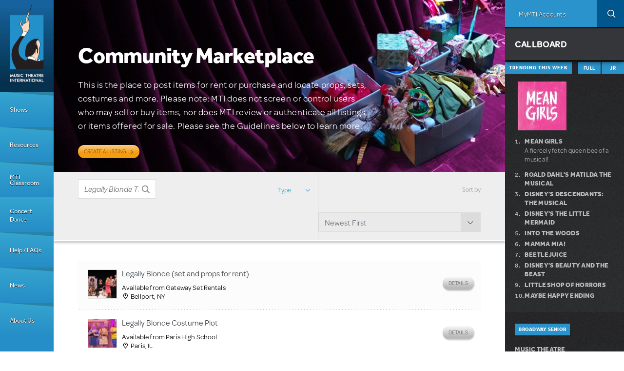

--- FILE ---
content_type: text/html; charset=utf-8
request_url: https://www.mtishows.com/marketplace?field_marketplace_shows_title=Legally%20Blonde%20The%20Musical%20JR.&qt-tabbed_trending_box=1
body_size: 46222
content:
<!DOCTYPE html>
<!--[if lt IE 7 ]> <html class="lt-ie10 lt-ie9 lt-ie8 lt-ie7 ie6" lang="en" xmlns="http://www.w3.org/1999/xhtml" xml:lang="en" dir="ltr"
  xmlns:og="https://ogp.me/ns#"> <![endif]-->
<!--[if IE 7 ]>    <html class="lt-ie10 lt-ie9 lt-ie8 ie7" lang="en" xmlns="http://www.w3.org/1999/xhtml" xml:lang="en" dir="ltr"
  xmlns:og="https://ogp.me/ns#"> <![endif]-->
<!--[if IE 8 ]>    <html class="lt-ie10 lt-ie9 ie8" lang="en" xmlns="http://www.w3.org/1999/xhtml" xml:lang="en" dir="ltr"
  xmlns:og="https://ogp.me/ns#"> <![endif]-->
<!--[if IE 9 ]>    <html class="lt-ie10 ie9" lang="en" xmlns="http://www.w3.org/1999/xhtml" xml:lang="en" dir="ltr"
  xmlns:og="https://ogp.me/ns#"> <![endif]-->
<!--[if (gte IE 9)|!(IE)]><!--> <html lang="en" xmlns="http://www.w3.org/1999/xhtml" xml:lang="en" dir="ltr"
  xmlns:og="https://ogp.me/ns#"> <!--<![endif]-->

<!--html.tpl.php-->
<head profile="http://www.w3.org/1999/xhtml/vocab">
  <meta charset="utf-8" /><script type="text/javascript">(window.NREUM||(NREUM={})).init={privacy:{cookies_enabled:true},ajax:{deny_list:["bam.nr-data.net"]},feature_flags:["soft_nav"],distributed_tracing:{enabled:true}};(window.NREUM||(NREUM={})).loader_config={agentID:"594456496",accountID:"4262673",trustKey:"66686",xpid:"UAQBU1BUCxAFUlBQBgUOX1c=",licenseKey:"NRJS-99f85b2dd64ff87ba0f",applicationID:"561214993",browserID:"594456496"};;/*! For license information please see nr-loader-spa-1.303.0.min.js.LICENSE.txt */
(()=>{var e,t,r={384:(e,t,r)=>{"use strict";r.d(t,{NT:()=>s,US:()=>d,Zm:()=>a,bQ:()=>u,dV:()=>c,pV:()=>l});var n=r(6154),i=r(1863),o=r(1910);const s={beacon:"bam.nr-data.net",errorBeacon:"bam.nr-data.net"};function a(){return n.gm.NREUM||(n.gm.NREUM={}),void 0===n.gm.newrelic&&(n.gm.newrelic=n.gm.NREUM),n.gm.NREUM}function c(){let e=a();return e.o||(e.o={ST:n.gm.setTimeout,SI:n.gm.setImmediate||n.gm.setInterval,CT:n.gm.clearTimeout,XHR:n.gm.XMLHttpRequest,REQ:n.gm.Request,EV:n.gm.Event,PR:n.gm.Promise,MO:n.gm.MutationObserver,FETCH:n.gm.fetch,WS:n.gm.WebSocket},(0,o.i)(...Object.values(e.o))),e}function u(e,t){let r=a();r.initializedAgents??={},t.initializedAt={ms:(0,i.t)(),date:new Date},r.initializedAgents[e]=t}function d(e,t){a()[e]=t}function l(){return function(){let e=a();const t=e.info||{};e.info={beacon:s.beacon,errorBeacon:s.errorBeacon,...t}}(),function(){let e=a();const t=e.init||{};e.init={...t}}(),c(),function(){let e=a();const t=e.loader_config||{};e.loader_config={...t}}(),a()}},782:(e,t,r)=>{"use strict";r.d(t,{T:()=>n});const n=r(860).K7.pageViewTiming},860:(e,t,r)=>{"use strict";r.d(t,{$J:()=>d,K7:()=>c,P3:()=>u,XX:()=>i,Yy:()=>a,df:()=>o,qY:()=>n,v4:()=>s});const n="events",i="jserrors",o="browser/blobs",s="rum",a="browser/logs",c={ajax:"ajax",genericEvents:"generic_events",jserrors:i,logging:"logging",metrics:"metrics",pageAction:"page_action",pageViewEvent:"page_view_event",pageViewTiming:"page_view_timing",sessionReplay:"session_replay",sessionTrace:"session_trace",softNav:"soft_navigations",spa:"spa"},u={[c.pageViewEvent]:1,[c.pageViewTiming]:2,[c.metrics]:3,[c.jserrors]:4,[c.spa]:5,[c.ajax]:6,[c.sessionTrace]:7,[c.softNav]:8,[c.sessionReplay]:9,[c.logging]:10,[c.genericEvents]:11},d={[c.pageViewEvent]:s,[c.pageViewTiming]:n,[c.ajax]:n,[c.spa]:n,[c.softNav]:n,[c.metrics]:i,[c.jserrors]:i,[c.sessionTrace]:o,[c.sessionReplay]:o,[c.logging]:a,[c.genericEvents]:"ins"}},944:(e,t,r)=>{"use strict";r.d(t,{R:()=>i});var n=r(3241);function i(e,t){"function"==typeof console.debug&&(console.debug("New Relic Warning: https://github.com/newrelic/newrelic-browser-agent/blob/main/docs/warning-codes.md#".concat(e),t),(0,n.W)({agentIdentifier:null,drained:null,type:"data",name:"warn",feature:"warn",data:{code:e,secondary:t}}))}},993:(e,t,r)=>{"use strict";r.d(t,{A$:()=>o,ET:()=>s,TZ:()=>a,p_:()=>i});var n=r(860);const i={ERROR:"ERROR",WARN:"WARN",INFO:"INFO",DEBUG:"DEBUG",TRACE:"TRACE"},o={OFF:0,ERROR:1,WARN:2,INFO:3,DEBUG:4,TRACE:5},s="log",a=n.K7.logging},1687:(e,t,r)=>{"use strict";r.d(t,{Ak:()=>u,Ze:()=>f,x3:()=>d});var n=r(3241),i=r(7836),o=r(3606),s=r(860),a=r(2646);const c={};function u(e,t){const r={staged:!1,priority:s.P3[t]||0};l(e),c[e].get(t)||c[e].set(t,r)}function d(e,t){e&&c[e]&&(c[e].get(t)&&c[e].delete(t),p(e,t,!1),c[e].size&&h(e))}function l(e){if(!e)throw new Error("agentIdentifier required");c[e]||(c[e]=new Map)}function f(e="",t="feature",r=!1){if(l(e),!e||!c[e].get(t)||r)return p(e,t);c[e].get(t).staged=!0,h(e)}function h(e){const t=Array.from(c[e]);t.every(([e,t])=>t.staged)&&(t.sort((e,t)=>e[1].priority-t[1].priority),t.forEach(([t])=>{c[e].delete(t),p(e,t)}))}function p(e,t,r=!0){const s=e?i.ee.get(e):i.ee,c=o.i.handlers;if(!s.aborted&&s.backlog&&c){if((0,n.W)({agentIdentifier:e,type:"lifecycle",name:"drain",feature:t}),r){const e=s.backlog[t],r=c[t];if(r){for(let t=0;e&&t<e.length;++t)g(e[t],r);Object.entries(r).forEach(([e,t])=>{Object.values(t||{}).forEach(t=>{t[0]?.on&&t[0]?.context()instanceof a.y&&t[0].on(e,t[1])})})}}s.isolatedBacklog||delete c[t],s.backlog[t]=null,s.emit("drain-"+t,[])}}function g(e,t){var r=e[1];Object.values(t[r]||{}).forEach(t=>{var r=e[0];if(t[0]===r){var n=t[1],i=e[3],o=e[2];n.apply(i,o)}})}},1741:(e,t,r)=>{"use strict";r.d(t,{W:()=>o});var n=r(944),i=r(4261);class o{#e(e,...t){if(this[e]!==o.prototype[e])return this[e](...t);(0,n.R)(35,e)}addPageAction(e,t){return this.#e(i.hG,e,t)}register(e){return this.#e(i.eY,e)}recordCustomEvent(e,t){return this.#e(i.fF,e,t)}setPageViewName(e,t){return this.#e(i.Fw,e,t)}setCustomAttribute(e,t,r){return this.#e(i.cD,e,t,r)}noticeError(e,t){return this.#e(i.o5,e,t)}setUserId(e){return this.#e(i.Dl,e)}setApplicationVersion(e){return this.#e(i.nb,e)}setErrorHandler(e){return this.#e(i.bt,e)}addRelease(e,t){return this.#e(i.k6,e,t)}log(e,t){return this.#e(i.$9,e,t)}start(){return this.#e(i.d3)}finished(e){return this.#e(i.BL,e)}recordReplay(){return this.#e(i.CH)}pauseReplay(){return this.#e(i.Tb)}addToTrace(e){return this.#e(i.U2,e)}setCurrentRouteName(e){return this.#e(i.PA,e)}interaction(e){return this.#e(i.dT,e)}wrapLogger(e,t,r){return this.#e(i.Wb,e,t,r)}measure(e,t){return this.#e(i.V1,e,t)}consent(e){return this.#e(i.Pv,e)}}},1863:(e,t,r)=>{"use strict";function n(){return Math.floor(performance.now())}r.d(t,{t:()=>n})},1910:(e,t,r)=>{"use strict";r.d(t,{i:()=>o});var n=r(944);const i=new Map;function o(...e){return e.every(e=>{if(i.has(e))return i.get(e);const t="function"==typeof e&&e.toString().includes("[native code]");return t||(0,n.R)(64,e?.name||e?.toString()),i.set(e,t),t})}},2555:(e,t,r)=>{"use strict";r.d(t,{D:()=>a,f:()=>s});var n=r(384),i=r(8122);const o={beacon:n.NT.beacon,errorBeacon:n.NT.errorBeacon,licenseKey:void 0,applicationID:void 0,sa:void 0,queueTime:void 0,applicationTime:void 0,ttGuid:void 0,user:void 0,account:void 0,product:void 0,extra:void 0,jsAttributes:{},userAttributes:void 0,atts:void 0,transactionName:void 0,tNamePlain:void 0};function s(e){try{return!!e.licenseKey&&!!e.errorBeacon&&!!e.applicationID}catch(e){return!1}}const a=e=>(0,i.a)(e,o)},2614:(e,t,r)=>{"use strict";r.d(t,{BB:()=>s,H3:()=>n,g:()=>u,iL:()=>c,tS:()=>a,uh:()=>i,wk:()=>o});const n="NRBA",i="SESSION",o=144e5,s=18e5,a={STARTED:"session-started",PAUSE:"session-pause",RESET:"session-reset",RESUME:"session-resume",UPDATE:"session-update"},c={SAME_TAB:"same-tab",CROSS_TAB:"cross-tab"},u={OFF:0,FULL:1,ERROR:2}},2646:(e,t,r)=>{"use strict";r.d(t,{y:()=>n});class n{constructor(e){this.contextId=e}}},2843:(e,t,r)=>{"use strict";r.d(t,{u:()=>i});var n=r(3878);function i(e,t=!1,r,i){(0,n.DD)("visibilitychange",function(){if(t)return void("hidden"===document.visibilityState&&e());e(document.visibilityState)},r,i)}},3241:(e,t,r)=>{"use strict";r.d(t,{W:()=>o});var n=r(6154);const i="newrelic";function o(e={}){try{n.gm.dispatchEvent(new CustomEvent(i,{detail:e}))}catch(e){}}},3304:(e,t,r)=>{"use strict";r.d(t,{A:()=>o});var n=r(7836);const i=()=>{const e=new WeakSet;return(t,r)=>{if("object"==typeof r&&null!==r){if(e.has(r))return;e.add(r)}return r}};function o(e){try{return JSON.stringify(e,i())??""}catch(e){try{n.ee.emit("internal-error",[e])}catch(e){}return""}}},3333:(e,t,r)=>{"use strict";r.d(t,{$v:()=>d,TZ:()=>n,Xh:()=>c,Zp:()=>i,kd:()=>u,mq:()=>a,nf:()=>s,qN:()=>o});const n=r(860).K7.genericEvents,i=["auxclick","click","copy","keydown","paste","scrollend"],o=["focus","blur"],s=4,a=1e3,c=2e3,u=["PageAction","UserAction","BrowserPerformance"],d={RESOURCES:"experimental.resources",REGISTER:"register"}},3434:(e,t,r)=>{"use strict";r.d(t,{Jt:()=>o,YM:()=>u});var n=r(7836),i=r(5607);const o="nr@original:".concat(i.W),s=50;var a=Object.prototype.hasOwnProperty,c=!1;function u(e,t){return e||(e=n.ee),r.inPlace=function(e,t,n,i,o){n||(n="");const s="-"===n.charAt(0);for(let a=0;a<t.length;a++){const c=t[a],u=e[c];l(u)||(e[c]=r(u,s?c+n:n,i,c,o))}},r.flag=o,r;function r(t,r,n,c,u){return l(t)?t:(r||(r=""),nrWrapper[o]=t,function(e,t,r){if(Object.defineProperty&&Object.keys)try{return Object.keys(e).forEach(function(r){Object.defineProperty(t,r,{get:function(){return e[r]},set:function(t){return e[r]=t,t}})}),t}catch(e){d([e],r)}for(var n in e)a.call(e,n)&&(t[n]=e[n])}(t,nrWrapper,e),nrWrapper);function nrWrapper(){var o,a,l,f;let h;try{a=this,o=[...arguments],l="function"==typeof n?n(o,a):n||{}}catch(t){d([t,"",[o,a,c],l],e)}i(r+"start",[o,a,c],l,u);const p=performance.now();let g;try{return f=t.apply(a,o),g=performance.now(),f}catch(e){throw g=performance.now(),i(r+"err",[o,a,e],l,u),h=e,h}finally{const e=g-p,t={start:p,end:g,duration:e,isLongTask:e>=s,methodName:c,thrownError:h};t.isLongTask&&i("long-task",[t,a],l,u),i(r+"end",[o,a,f],l,u)}}}function i(r,n,i,o){if(!c||t){var s=c;c=!0;try{e.emit(r,n,i,t,o)}catch(t){d([t,r,n,i],e)}c=s}}}function d(e,t){t||(t=n.ee);try{t.emit("internal-error",e)}catch(e){}}function l(e){return!(e&&"function"==typeof e&&e.apply&&!e[o])}},3606:(e,t,r)=>{"use strict";r.d(t,{i:()=>o});var n=r(9908);o.on=s;var i=o.handlers={};function o(e,t,r,o){s(o||n.d,i,e,t,r)}function s(e,t,r,i,o){o||(o="feature"),e||(e=n.d);var s=t[o]=t[o]||{};(s[r]=s[r]||[]).push([e,i])}},3738:(e,t,r)=>{"use strict";r.d(t,{He:()=>i,Kp:()=>a,Lc:()=>u,Rz:()=>d,TZ:()=>n,bD:()=>o,d3:()=>s,jx:()=>l,sl:()=>f,uP:()=>c});const n=r(860).K7.sessionTrace,i="bstResource",o="resource",s="-start",a="-end",c="fn"+s,u="fn"+a,d="pushState",l=1e3,f=3e4},3785:(e,t,r)=>{"use strict";r.d(t,{R:()=>c,b:()=>u});var n=r(9908),i=r(1863),o=r(860),s=r(8154),a=r(993);function c(e,t,r={},c=a.p_.INFO,u,d=(0,i.t)()){(0,n.p)(s.xV,["API/logging/".concat(c.toLowerCase(),"/called")],void 0,o.K7.metrics,e),(0,n.p)(a.ET,[d,t,r,c,u],void 0,o.K7.logging,e)}function u(e){return"string"==typeof e&&Object.values(a.p_).some(t=>t===e.toUpperCase().trim())}},3878:(e,t,r)=>{"use strict";function n(e,t){return{capture:e,passive:!1,signal:t}}function i(e,t,r=!1,i){window.addEventListener(e,t,n(r,i))}function o(e,t,r=!1,i){document.addEventListener(e,t,n(r,i))}r.d(t,{DD:()=>o,jT:()=>n,sp:()=>i})},3962:(e,t,r)=>{"use strict";r.d(t,{AM:()=>s,O2:()=>l,OV:()=>o,Qu:()=>f,TZ:()=>c,ih:()=>h,pP:()=>a,t1:()=>d,tC:()=>i,wD:()=>u});var n=r(860);const i=["click","keydown","submit"],o="popstate",s="api",a="initialPageLoad",c=n.K7.softNav,u=5e3,d=500,l={INITIAL_PAGE_LOAD:"",ROUTE_CHANGE:1,UNSPECIFIED:2},f={INTERACTION:1,AJAX:2,CUSTOM_END:3,CUSTOM_TRACER:4},h={IP:"in progress",PF:"pending finish",FIN:"finished",CAN:"cancelled"}},4234:(e,t,r)=>{"use strict";r.d(t,{W:()=>o});var n=r(7836),i=r(1687);class o{constructor(e,t){this.agentIdentifier=e,this.ee=n.ee.get(e),this.featureName=t,this.blocked=!1}deregisterDrain(){(0,i.x3)(this.agentIdentifier,this.featureName)}}},4261:(e,t,r)=>{"use strict";r.d(t,{$9:()=>d,BL:()=>c,CH:()=>p,Dl:()=>R,Fw:()=>w,PA:()=>v,Pl:()=>n,Pv:()=>A,Tb:()=>f,U2:()=>s,V1:()=>E,Wb:()=>T,bt:()=>y,cD:()=>b,d3:()=>x,dT:()=>u,eY:()=>g,fF:()=>h,hG:()=>o,hw:()=>i,k6:()=>a,nb:()=>m,o5:()=>l});const n="api-",i=n+"ixn-",o="addPageAction",s="addToTrace",a="addRelease",c="finished",u="interaction",d="log",l="noticeError",f="pauseReplay",h="recordCustomEvent",p="recordReplay",g="register",m="setApplicationVersion",v="setCurrentRouteName",b="setCustomAttribute",y="setErrorHandler",w="setPageViewName",R="setUserId",x="start",T="wrapLogger",E="measure",A="consent"},4387:(e,t,r)=>{"use strict";function n(e={}){return!(!e.id||!e.name)}function i(e){return"string"==typeof e&&e.trim().length<501||"number"==typeof e}function o(e,t){if(2!==t?.harvestEndpointVersion)return{};const r=t.agentRef.runtime.appMetadata.agents[0].entityGuid;return n(e)?{"mfe.id":e.id,"mfe.name":e.name,eventSource:e.eventSource,"parent.id":e.parent?.id||r}:{"entity.guid":r,appId:t.agentRef.info.applicationID}}r.d(t,{Ux:()=>o,c7:()=>n,yo:()=>i})},5205:(e,t,r)=>{"use strict";r.d(t,{j:()=>_});var n=r(384),i=r(1741);var o=r(2555),s=r(3333);const a=e=>{if(!e||"string"!=typeof e)return!1;try{document.createDocumentFragment().querySelector(e)}catch{return!1}return!0};var c=r(2614),u=r(944),d=r(8122);const l="[data-nr-mask]",f=e=>(0,d.a)(e,(()=>{const e={feature_flags:[],experimental:{allow_registered_children:!1,resources:!1},mask_selector:"*",block_selector:"[data-nr-block]",mask_input_options:{color:!1,date:!1,"datetime-local":!1,email:!1,month:!1,number:!1,range:!1,search:!1,tel:!1,text:!1,time:!1,url:!1,week:!1,textarea:!1,select:!1,password:!0}};return{ajax:{deny_list:void 0,block_internal:!0,enabled:!0,autoStart:!0},api:{get allow_registered_children(){return e.feature_flags.includes(s.$v.REGISTER)||e.experimental.allow_registered_children},set allow_registered_children(t){e.experimental.allow_registered_children=t},duplicate_registered_data:!1},browser_consent_mode:{enabled:!1},distributed_tracing:{enabled:void 0,exclude_newrelic_header:void 0,cors_use_newrelic_header:void 0,cors_use_tracecontext_headers:void 0,allowed_origins:void 0},get feature_flags(){return e.feature_flags},set feature_flags(t){e.feature_flags=t},generic_events:{enabled:!0,autoStart:!0},harvest:{interval:30},jserrors:{enabled:!0,autoStart:!0},logging:{enabled:!0,autoStart:!0},metrics:{enabled:!0,autoStart:!0},obfuscate:void 0,page_action:{enabled:!0},page_view_event:{enabled:!0,autoStart:!0},page_view_timing:{enabled:!0,autoStart:!0},performance:{capture_marks:!1,capture_measures:!1,capture_detail:!0,resources:{get enabled(){return e.feature_flags.includes(s.$v.RESOURCES)||e.experimental.resources},set enabled(t){e.experimental.resources=t},asset_types:[],first_party_domains:[],ignore_newrelic:!0}},privacy:{cookies_enabled:!0},proxy:{assets:void 0,beacon:void 0},session:{expiresMs:c.wk,inactiveMs:c.BB},session_replay:{autoStart:!0,enabled:!1,preload:!1,sampling_rate:10,error_sampling_rate:100,collect_fonts:!1,inline_images:!1,fix_stylesheets:!0,mask_all_inputs:!0,get mask_text_selector(){return e.mask_selector},set mask_text_selector(t){a(t)?e.mask_selector="".concat(t,",").concat(l):""===t||null===t?e.mask_selector=l:(0,u.R)(5,t)},get block_class(){return"nr-block"},get ignore_class(){return"nr-ignore"},get mask_text_class(){return"nr-mask"},get block_selector(){return e.block_selector},set block_selector(t){a(t)?e.block_selector+=",".concat(t):""!==t&&(0,u.R)(6,t)},get mask_input_options(){return e.mask_input_options},set mask_input_options(t){t&&"object"==typeof t?e.mask_input_options={...t,password:!0}:(0,u.R)(7,t)}},session_trace:{enabled:!0,autoStart:!0},soft_navigations:{enabled:!0,autoStart:!0},spa:{enabled:!0,autoStart:!0},ssl:void 0,user_actions:{enabled:!0,elementAttributes:["id","className","tagName","type"]}}})());var h=r(6154),p=r(9324);let g=0;const m={buildEnv:p.F3,distMethod:p.Xs,version:p.xv,originTime:h.WN},v={consented:!1},b={appMetadata:{},get consented(){return this.session?.state?.consent||v.consented},set consented(e){v.consented=e},customTransaction:void 0,denyList:void 0,disabled:!1,harvester:void 0,isolatedBacklog:!1,isRecording:!1,loaderType:void 0,maxBytes:3e4,obfuscator:void 0,onerror:void 0,ptid:void 0,releaseIds:{},session:void 0,timeKeeper:void 0,registeredEntities:[],jsAttributesMetadata:{bytes:0},get harvestCount(){return++g}},y=e=>{const t=(0,d.a)(e,b),r=Object.keys(m).reduce((e,t)=>(e[t]={value:m[t],writable:!1,configurable:!0,enumerable:!0},e),{});return Object.defineProperties(t,r)};var w=r(5701);const R=e=>{const t=e.startsWith("http");e+="/",r.p=t?e:"https://"+e};var x=r(7836),T=r(3241);const E={accountID:void 0,trustKey:void 0,agentID:void 0,licenseKey:void 0,applicationID:void 0,xpid:void 0},A=e=>(0,d.a)(e,E),S=new Set;function _(e,t={},r,s){let{init:a,info:c,loader_config:u,runtime:d={},exposed:l=!0}=t;if(!c){const e=(0,n.pV)();a=e.init,c=e.info,u=e.loader_config}e.init=f(a||{}),e.loader_config=A(u||{}),c.jsAttributes??={},h.bv&&(c.jsAttributes.isWorker=!0),e.info=(0,o.D)(c);const p=e.init,g=[c.beacon,c.errorBeacon];S.has(e.agentIdentifier)||(p.proxy.assets&&(R(p.proxy.assets),g.push(p.proxy.assets)),p.proxy.beacon&&g.push(p.proxy.beacon),e.beacons=[...g],function(e){const t=(0,n.pV)();Object.getOwnPropertyNames(i.W.prototype).forEach(r=>{const n=i.W.prototype[r];if("function"!=typeof n||"constructor"===n)return;let o=t[r];e[r]&&!1!==e.exposed&&"micro-agent"!==e.runtime?.loaderType&&(t[r]=(...t)=>{const n=e[r](...t);return o?o(...t):n})})}(e),(0,n.US)("activatedFeatures",w.B),e.runSoftNavOverSpa&&=!0===p.soft_navigations.enabled&&p.feature_flags.includes("soft_nav")),d.denyList=[...p.ajax.deny_list||[],...p.ajax.block_internal?g:[]],d.ptid=e.agentIdentifier,d.loaderType=r,e.runtime=y(d),S.has(e.agentIdentifier)||(e.ee=x.ee.get(e.agentIdentifier),e.exposed=l,(0,T.W)({agentIdentifier:e.agentIdentifier,drained:!!w.B?.[e.agentIdentifier],type:"lifecycle",name:"initialize",feature:void 0,data:e.config})),S.add(e.agentIdentifier)}},5270:(e,t,r)=>{"use strict";r.d(t,{Aw:()=>s,SR:()=>o,rF:()=>a});var n=r(384),i=r(7767);function o(e){return!!(0,n.dV)().o.MO&&(0,i.V)(e)&&!0===e?.session_trace.enabled}function s(e){return!0===e?.session_replay.preload&&o(e)}function a(e,t){try{if("string"==typeof t?.type){if("password"===t.type.toLowerCase())return"*".repeat(e?.length||0);if(void 0!==t?.dataset?.nrUnmask||t?.classList?.contains("nr-unmask"))return e}}catch(e){}return"string"==typeof e?e.replace(/[\S]/g,"*"):"*".repeat(e?.length||0)}},5289:(e,t,r)=>{"use strict";r.d(t,{GG:()=>o,Qr:()=>a,sB:()=>s});var n=r(3878);function i(){return"undefined"==typeof document||"complete"===document.readyState}function o(e,t){if(i())return e();(0,n.sp)("load",e,t)}function s(e){if(i())return e();(0,n.DD)("DOMContentLoaded",e)}function a(e){if(i())return e();(0,n.sp)("popstate",e)}},5607:(e,t,r)=>{"use strict";r.d(t,{W:()=>n});const n=(0,r(9566).bz)()},5701:(e,t,r)=>{"use strict";r.d(t,{B:()=>o,t:()=>s});var n=r(3241);const i=new Set,o={};function s(e,t){const r=t.agentIdentifier;o[r]??={},e&&"object"==typeof e&&(i.has(r)||(t.ee.emit("rumresp",[e]),o[r]=e,i.add(r),(0,n.W)({agentIdentifier:r,loaded:!0,drained:!0,type:"lifecycle",name:"load",feature:void 0,data:e})))}},6154:(e,t,r)=>{"use strict";r.d(t,{A4:()=>a,OF:()=>d,RI:()=>i,WN:()=>h,bv:()=>o,gm:()=>s,lR:()=>f,m:()=>u,mw:()=>c,sb:()=>l});var n=r(1863);const i="undefined"!=typeof window&&!!window.document,o="undefined"!=typeof WorkerGlobalScope&&("undefined"!=typeof self&&self instanceof WorkerGlobalScope&&self.navigator instanceof WorkerNavigator||"undefined"!=typeof globalThis&&globalThis instanceof WorkerGlobalScope&&globalThis.navigator instanceof WorkerNavigator),s=i?window:"undefined"!=typeof WorkerGlobalScope&&("undefined"!=typeof self&&self instanceof WorkerGlobalScope&&self||"undefined"!=typeof globalThis&&globalThis instanceof WorkerGlobalScope&&globalThis),a="complete"===s?.document?.readyState,c=Boolean("hidden"===s?.document?.visibilityState),u=""+s?.location,d=/iPad|iPhone|iPod/.test(s.navigator?.userAgent),l=d&&"undefined"==typeof SharedWorker,f=(()=>{const e=s.navigator?.userAgent?.match(/Firefox[/\s](\d+\.\d+)/);return Array.isArray(e)&&e.length>=2?+e[1]:0})(),h=Date.now()-(0,n.t)()},6344:(e,t,r)=>{"use strict";r.d(t,{BB:()=>d,Qb:()=>l,TZ:()=>i,Ug:()=>s,Vh:()=>o,_s:()=>a,bc:()=>u,yP:()=>c});var n=r(2614);const i=r(860).K7.sessionReplay,o="errorDuringReplay",s=.12,a={DomContentLoaded:0,Load:1,FullSnapshot:2,IncrementalSnapshot:3,Meta:4,Custom:5},c={[n.g.ERROR]:15e3,[n.g.FULL]:3e5,[n.g.OFF]:0},u={RESET:{message:"Session was reset",sm:"Reset"},IMPORT:{message:"Recorder failed to import",sm:"Import"},TOO_MANY:{message:"429: Too Many Requests",sm:"Too-Many"},TOO_BIG:{message:"Payload was too large",sm:"Too-Big"},CROSS_TAB:{message:"Session Entity was set to OFF on another tab",sm:"Cross-Tab"},ENTITLEMENTS:{message:"Session Replay is not allowed and will not be started",sm:"Entitlement"}},d=5e3,l={API:"api",RESUME:"resume",SWITCH_TO_FULL:"switchToFull",INITIALIZE:"initialize",PRELOAD:"preload"}},6389:(e,t,r)=>{"use strict";function n(e,t=500,r={}){const n=r?.leading||!1;let i;return(...r)=>{n&&void 0===i&&(e.apply(this,r),i=setTimeout(()=>{i=clearTimeout(i)},t)),n||(clearTimeout(i),i=setTimeout(()=>{e.apply(this,r)},t))}}function i(e){let t=!1;return(...r)=>{t||(t=!0,e.apply(this,r))}}r.d(t,{J:()=>i,s:()=>n})},6630:(e,t,r)=>{"use strict";r.d(t,{T:()=>n});const n=r(860).K7.pageViewEvent},6774:(e,t,r)=>{"use strict";r.d(t,{T:()=>n});const n=r(860).K7.jserrors},7295:(e,t,r)=>{"use strict";r.d(t,{Xv:()=>s,gX:()=>i,iW:()=>o});var n=[];function i(e){if(!e||o(e))return!1;if(0===n.length)return!0;for(var t=0;t<n.length;t++){var r=n[t];if("*"===r.hostname)return!1;if(a(r.hostname,e.hostname)&&c(r.pathname,e.pathname))return!1}return!0}function o(e){return void 0===e.hostname}function s(e){if(n=[],e&&e.length)for(var t=0;t<e.length;t++){let r=e[t];if(!r)continue;0===r.indexOf("http://")?r=r.substring(7):0===r.indexOf("https://")&&(r=r.substring(8));const i=r.indexOf("/");let o,s;i>0?(o=r.substring(0,i),s=r.substring(i)):(o=r,s="");let[a]=o.split(":");n.push({hostname:a,pathname:s})}}function a(e,t){return!(e.length>t.length)&&t.indexOf(e)===t.length-e.length}function c(e,t){return 0===e.indexOf("/")&&(e=e.substring(1)),0===t.indexOf("/")&&(t=t.substring(1)),""===e||e===t}},7378:(e,t,r)=>{"use strict";r.d(t,{$p:()=>x,BR:()=>b,Kp:()=>R,L3:()=>y,Lc:()=>c,NC:()=>o,SG:()=>d,TZ:()=>i,U6:()=>p,UT:()=>m,d3:()=>w,dT:()=>f,e5:()=>E,gx:()=>v,l9:()=>l,oW:()=>h,op:()=>g,rw:()=>u,tH:()=>A,uP:()=>a,wW:()=>T,xq:()=>s});var n=r(384);const i=r(860).K7.spa,o=["click","submit","keypress","keydown","keyup","change"],s=999,a="fn-start",c="fn-end",u="cb-start",d="api-ixn-",l="remaining",f="interaction",h="spaNode",p="jsonpNode",g="fetch-start",m="fetch-done",v="fetch-body-",b="jsonp-end",y=(0,n.dV)().o.ST,w="-start",R="-end",x="-body",T="cb"+R,E="jsTime",A="fetch"},7485:(e,t,r)=>{"use strict";r.d(t,{D:()=>i});var n=r(6154);function i(e){if(0===(e||"").indexOf("data:"))return{protocol:"data"};try{const t=new URL(e,location.href),r={port:t.port,hostname:t.hostname,pathname:t.pathname,search:t.search,protocol:t.protocol.slice(0,t.protocol.indexOf(":")),sameOrigin:t.protocol===n.gm?.location?.protocol&&t.host===n.gm?.location?.host};return r.port&&""!==r.port||("http:"===t.protocol&&(r.port="80"),"https:"===t.protocol&&(r.port="443")),r.pathname&&""!==r.pathname?r.pathname.startsWith("/")||(r.pathname="/".concat(r.pathname)):r.pathname="/",r}catch(e){return{}}}},7699:(e,t,r)=>{"use strict";r.d(t,{It:()=>o,KC:()=>a,No:()=>i,qh:()=>s});var n=r(860);const i=16e3,o=1e6,s="SESSION_ERROR",a={[n.K7.logging]:!0,[n.K7.genericEvents]:!1,[n.K7.jserrors]:!1,[n.K7.ajax]:!1}},7767:(e,t,r)=>{"use strict";r.d(t,{V:()=>i});var n=r(6154);const i=e=>n.RI&&!0===e?.privacy.cookies_enabled},7836:(e,t,r)=>{"use strict";r.d(t,{P:()=>a,ee:()=>c});var n=r(384),i=r(8990),o=r(2646),s=r(5607);const a="nr@context:".concat(s.W),c=function e(t,r){var n={},s={},d={},l=!1;try{l=16===r.length&&u.initializedAgents?.[r]?.runtime.isolatedBacklog}catch(e){}var f={on:p,addEventListener:p,removeEventListener:function(e,t){var r=n[e];if(!r)return;for(var i=0;i<r.length;i++)r[i]===t&&r.splice(i,1)},emit:function(e,r,n,i,o){!1!==o&&(o=!0);if(c.aborted&&!i)return;t&&o&&t.emit(e,r,n);var a=h(n);g(e).forEach(e=>{e.apply(a,r)});var u=v()[s[e]];u&&u.push([f,e,r,a]);return a},get:m,listeners:g,context:h,buffer:function(e,t){const r=v();if(t=t||"feature",f.aborted)return;Object.entries(e||{}).forEach(([e,n])=>{s[n]=t,t in r||(r[t]=[])})},abort:function(){f._aborted=!0,Object.keys(f.backlog).forEach(e=>{delete f.backlog[e]})},isBuffering:function(e){return!!v()[s[e]]},debugId:r,backlog:l?{}:t&&"object"==typeof t.backlog?t.backlog:{},isolatedBacklog:l};return Object.defineProperty(f,"aborted",{get:()=>{let e=f._aborted||!1;return e||(t&&(e=t.aborted),e)}}),f;function h(e){return e&&e instanceof o.y?e:e?(0,i.I)(e,a,()=>new o.y(a)):new o.y(a)}function p(e,t){n[e]=g(e).concat(t)}function g(e){return n[e]||[]}function m(t){return d[t]=d[t]||e(f,t)}function v(){return f.backlog}}(void 0,"globalEE"),u=(0,n.Zm)();u.ee||(u.ee=c)},8122:(e,t,r)=>{"use strict";r.d(t,{a:()=>i});var n=r(944);function i(e,t){try{if(!e||"object"!=typeof e)return(0,n.R)(3);if(!t||"object"!=typeof t)return(0,n.R)(4);const r=Object.create(Object.getPrototypeOf(t),Object.getOwnPropertyDescriptors(t)),o=0===Object.keys(r).length?e:r;for(let s in o)if(void 0!==e[s])try{if(null===e[s]){r[s]=null;continue}Array.isArray(e[s])&&Array.isArray(t[s])?r[s]=Array.from(new Set([...e[s],...t[s]])):"object"==typeof e[s]&&"object"==typeof t[s]?r[s]=i(e[s],t[s]):r[s]=e[s]}catch(e){r[s]||(0,n.R)(1,e)}return r}catch(e){(0,n.R)(2,e)}}},8139:(e,t,r)=>{"use strict";r.d(t,{u:()=>f});var n=r(7836),i=r(3434),o=r(8990),s=r(6154);const a={},c=s.gm.XMLHttpRequest,u="addEventListener",d="removeEventListener",l="nr@wrapped:".concat(n.P);function f(e){var t=function(e){return(e||n.ee).get("events")}(e);if(a[t.debugId]++)return t;a[t.debugId]=1;var r=(0,i.YM)(t,!0);function f(e){r.inPlace(e,[u,d],"-",p)}function p(e,t){return e[1]}return"getPrototypeOf"in Object&&(s.RI&&h(document,f),c&&h(c.prototype,f),h(s.gm,f)),t.on(u+"-start",function(e,t){var n=e[1];if(null!==n&&("function"==typeof n||"object"==typeof n)&&"newrelic"!==e[0]){var i=(0,o.I)(n,l,function(){var e={object:function(){if("function"!=typeof n.handleEvent)return;return n.handleEvent.apply(n,arguments)},function:n}[typeof n];return e?r(e,"fn-",null,e.name||"anonymous"):n});this.wrapped=e[1]=i}}),t.on(d+"-start",function(e){e[1]=this.wrapped||e[1]}),t}function h(e,t,...r){let n=e;for(;"object"==typeof n&&!Object.prototype.hasOwnProperty.call(n,u);)n=Object.getPrototypeOf(n);n&&t(n,...r)}},8154:(e,t,r)=>{"use strict";r.d(t,{z_:()=>o,XG:()=>a,TZ:()=>n,rs:()=>i,xV:()=>s});r(6154),r(9566),r(384);const n=r(860).K7.metrics,i="sm",o="cm",s="storeSupportabilityMetrics",a="storeEventMetrics"},8374:(e,t,r)=>{r.nc=(()=>{try{return document?.currentScript?.nonce}catch(e){}return""})()},8990:(e,t,r)=>{"use strict";r.d(t,{I:()=>i});var n=Object.prototype.hasOwnProperty;function i(e,t,r){if(n.call(e,t))return e[t];var i=r();if(Object.defineProperty&&Object.keys)try{return Object.defineProperty(e,t,{value:i,writable:!0,enumerable:!1}),i}catch(e){}return e[t]=i,i}},9300:(e,t,r)=>{"use strict";r.d(t,{T:()=>n});const n=r(860).K7.ajax},9324:(e,t,r)=>{"use strict";r.d(t,{AJ:()=>s,F3:()=>i,Xs:()=>o,Yq:()=>a,xv:()=>n});const n="1.303.0",i="PROD",o="CDN",s="@newrelic/rrweb",a="1.0.1"},9566:(e,t,r)=>{"use strict";r.d(t,{LA:()=>a,ZF:()=>c,bz:()=>s,el:()=>u});var n=r(6154);const i="xxxxxxxx-xxxx-4xxx-yxxx-xxxxxxxxxxxx";function o(e,t){return e?15&e[t]:16*Math.random()|0}function s(){const e=n.gm?.crypto||n.gm?.msCrypto;let t,r=0;return e&&e.getRandomValues&&(t=e.getRandomValues(new Uint8Array(30))),i.split("").map(e=>"x"===e?o(t,r++).toString(16):"y"===e?(3&o()|8).toString(16):e).join("")}function a(e){const t=n.gm?.crypto||n.gm?.msCrypto;let r,i=0;t&&t.getRandomValues&&(r=t.getRandomValues(new Uint8Array(e)));const s=[];for(var a=0;a<e;a++)s.push(o(r,i++).toString(16));return s.join("")}function c(){return a(16)}function u(){return a(32)}},9908:(e,t,r)=>{"use strict";r.d(t,{d:()=>n,p:()=>i});var n=r(7836).ee.get("handle");function i(e,t,r,i,o){o?(o.buffer([e],i),o.emit(e,t,r)):(n.buffer([e],i),n.emit(e,t,r))}}},n={};function i(e){var t=n[e];if(void 0!==t)return t.exports;var o=n[e]={exports:{}};return r[e](o,o.exports,i),o.exports}i.m=r,i.d=(e,t)=>{for(var r in t)i.o(t,r)&&!i.o(e,r)&&Object.defineProperty(e,r,{enumerable:!0,get:t[r]})},i.f={},i.e=e=>Promise.all(Object.keys(i.f).reduce((t,r)=>(i.f[r](e,t),t),[])),i.u=e=>({212:"nr-spa-compressor",249:"nr-spa-recorder",478:"nr-spa"}[e]+"-1.303.0.min.js"),i.o=(e,t)=>Object.prototype.hasOwnProperty.call(e,t),e={},t="NRBA-1.303.0.PROD:",i.l=(r,n,o,s)=>{if(e[r])e[r].push(n);else{var a,c;if(void 0!==o)for(var u=document.getElementsByTagName("script"),d=0;d<u.length;d++){var l=u[d];if(l.getAttribute("src")==r||l.getAttribute("data-webpack")==t+o){a=l;break}}if(!a){c=!0;var f={478:"sha512-Q1pLqcoiNmLHv0rtq3wFkJBA3kofBdRJl0ExDl0mTuAoCBd0qe/1J0XWrDlQKuNlUryL6aZfVkAMPLmoikWIoQ==",249:"sha512-695ZzudsxlMtHKnpDNvkMlJd3tdMtY03IQKVCw9SX12tjUC+f7Nrx5tnWO72Vg9RFf6DSY6wVmM3cEkRM12kkQ==",212:"sha512-18Gx1wIBsppcn0AnKFhwgw4IciNgFxiw3J74W393Ape+wtg4hlg7t6SBKsIE/Dk/tfl2yltgcgBFvYRs283AFg=="};(a=document.createElement("script")).charset="utf-8",i.nc&&a.setAttribute("nonce",i.nc),a.setAttribute("data-webpack",t+o),a.src=r,0!==a.src.indexOf(window.location.origin+"/")&&(a.crossOrigin="anonymous"),f[s]&&(a.integrity=f[s])}e[r]=[n];var h=(t,n)=>{a.onerror=a.onload=null,clearTimeout(p);var i=e[r];if(delete e[r],a.parentNode&&a.parentNode.removeChild(a),i&&i.forEach(e=>e(n)),t)return t(n)},p=setTimeout(h.bind(null,void 0,{type:"timeout",target:a}),12e4);a.onerror=h.bind(null,a.onerror),a.onload=h.bind(null,a.onload),c&&document.head.appendChild(a)}},i.r=e=>{"undefined"!=typeof Symbol&&Symbol.toStringTag&&Object.defineProperty(e,Symbol.toStringTag,{value:"Module"}),Object.defineProperty(e,"__esModule",{value:!0})},i.p="https://js-agent.newrelic.com/",(()=>{var e={38:0,788:0};i.f.j=(t,r)=>{var n=i.o(e,t)?e[t]:void 0;if(0!==n)if(n)r.push(n[2]);else{var o=new Promise((r,i)=>n=e[t]=[r,i]);r.push(n[2]=o);var s=i.p+i.u(t),a=new Error;i.l(s,r=>{if(i.o(e,t)&&(0!==(n=e[t])&&(e[t]=void 0),n)){var o=r&&("load"===r.type?"missing":r.type),s=r&&r.target&&r.target.src;a.message="Loading chunk "+t+" failed.\n("+o+": "+s+")",a.name="ChunkLoadError",a.type=o,a.request=s,n[1](a)}},"chunk-"+t,t)}};var t=(t,r)=>{var n,o,[s,a,c]=r,u=0;if(s.some(t=>0!==e[t])){for(n in a)i.o(a,n)&&(i.m[n]=a[n]);if(c)c(i)}for(t&&t(r);u<s.length;u++)o=s[u],i.o(e,o)&&e[o]&&e[o][0](),e[o]=0},r=self["webpackChunk:NRBA-1.303.0.PROD"]=self["webpackChunk:NRBA-1.303.0.PROD"]||[];r.forEach(t.bind(null,0)),r.push=t.bind(null,r.push.bind(r))})(),(()=>{"use strict";i(8374);var e=i(9566),t=i(1741);class r extends t.W{agentIdentifier=(0,e.LA)(16)}var n=i(860);const o=Object.values(n.K7);var s=i(5205);var a=i(9908),c=i(1863),u=i(4261),d=i(3241),l=i(944),f=i(5701),h=i(8154);function p(e,t,i,o){const s=o||i;!s||s[e]&&s[e]!==r.prototype[e]||(s[e]=function(){(0,a.p)(h.xV,["API/"+e+"/called"],void 0,n.K7.metrics,i.ee),(0,d.W)({agentIdentifier:i.agentIdentifier,drained:!!f.B?.[i.agentIdentifier],type:"data",name:"api",feature:u.Pl+e,data:{}});try{return t.apply(this,arguments)}catch(e){(0,l.R)(23,e)}})}function g(e,t,r,n,i){const o=e.info;null===r?delete o.jsAttributes[t]:o.jsAttributes[t]=r,(i||null===r)&&(0,a.p)(u.Pl+n,[(0,c.t)(),t,r],void 0,"session",e.ee)}var m=i(1687),v=i(4234),b=i(5289),y=i(6154),w=i(5270),R=i(7767),x=i(6389),T=i(7699);class E extends v.W{constructor(e,t){super(e.agentIdentifier,t),this.agentRef=e,this.abortHandler=void 0,this.featAggregate=void 0,this.loadedSuccessfully=void 0,this.onAggregateImported=new Promise(e=>{this.loadedSuccessfully=e}),this.deferred=Promise.resolve(),!1===e.init[this.featureName].autoStart?this.deferred=new Promise((t,r)=>{this.ee.on("manual-start-all",(0,x.J)(()=>{(0,m.Ak)(e.agentIdentifier,this.featureName),t()}))}):(0,m.Ak)(e.agentIdentifier,t)}importAggregator(e,t,r={}){if(this.featAggregate)return;const n=async()=>{let n;await this.deferred;try{if((0,R.V)(e.init)){const{setupAgentSession:t}=await i.e(478).then(i.bind(i,8766));n=t(e)}}catch(e){(0,l.R)(20,e),this.ee.emit("internal-error",[e]),(0,a.p)(T.qh,[e],void 0,this.featureName,this.ee)}try{if(!this.#t(this.featureName,n,e.init))return(0,m.Ze)(this.agentIdentifier,this.featureName),void this.loadedSuccessfully(!1);const{Aggregate:i}=await t();this.featAggregate=new i(e,r),e.runtime.harvester.initializedAggregates.push(this.featAggregate),this.loadedSuccessfully(!0)}catch(e){(0,l.R)(34,e),this.abortHandler?.(),(0,m.Ze)(this.agentIdentifier,this.featureName,!0),this.loadedSuccessfully(!1),this.ee&&this.ee.abort()}};y.RI?(0,b.GG)(()=>n(),!0):n()}#t(e,t,r){if(this.blocked)return!1;switch(e){case n.K7.sessionReplay:return(0,w.SR)(r)&&!!t;case n.K7.sessionTrace:return!!t;default:return!0}}}var A=i(6630),S=i(2614);class _ extends E{static featureName=A.T;constructor(e){var t;super(e,A.T),this.setupInspectionEvents(e.agentIdentifier),t=e,p(u.Fw,function(e,r){"string"==typeof e&&("/"!==e.charAt(0)&&(e="/"+e),t.runtime.customTransaction=(r||"http://custom.transaction")+e,(0,a.p)(u.Pl+u.Fw,[(0,c.t)()],void 0,void 0,t.ee))},t),this.importAggregator(e,()=>i.e(478).then(i.bind(i,1983)))}setupInspectionEvents(e){const t=(t,r)=>{t&&(0,d.W)({agentIdentifier:e,timeStamp:t.timeStamp,loaded:"complete"===t.target.readyState,type:"window",name:r,data:t.target.location+""})};(0,b.sB)(e=>{t(e,"DOMContentLoaded")}),(0,b.GG)(e=>{t(e,"load")}),(0,b.Qr)(e=>{t(e,"navigate")}),this.ee.on(S.tS.UPDATE,(t,r)=>{(0,d.W)({agentIdentifier:e,type:"lifecycle",name:"session",data:r})})}}var O=i(384);var N=i(2843),I=i(3878),P=i(782);class j extends E{static featureName=P.T;constructor(e){super(e,P.T),y.RI&&((0,N.u)(()=>(0,a.p)("docHidden",[(0,c.t)()],void 0,P.T,this.ee),!0),(0,I.sp)("pagehide",()=>(0,a.p)("winPagehide",[(0,c.t)()],void 0,P.T,this.ee)),this.importAggregator(e,()=>i.e(478).then(i.bind(i,9917))))}}class k extends E{static featureName=h.TZ;constructor(e){super(e,h.TZ),y.RI&&document.addEventListener("securitypolicyviolation",e=>{(0,a.p)(h.xV,["Generic/CSPViolation/Detected"],void 0,this.featureName,this.ee)}),this.importAggregator(e,()=>i.e(478).then(i.bind(i,6555)))}}var C=i(6774),L=i(3304);class H{constructor(e,t,r,n,i){this.name="UncaughtError",this.message="string"==typeof e?e:(0,L.A)(e),this.sourceURL=t,this.line=r,this.column=n,this.__newrelic=i}}function M(e){return U(e)?e:new H(void 0!==e?.message?e.message:e,e?.filename||e?.sourceURL,e?.lineno||e?.line,e?.colno||e?.col,e?.__newrelic,e?.cause)}function K(e){const t="Unhandled Promise Rejection: ";if(!e?.reason)return;if(U(e.reason)){try{e.reason.message.startsWith(t)||(e.reason.message=t+e.reason.message)}catch(e){}return M(e.reason)}const r=M(e.reason);return(r.message||"").startsWith(t)||(r.message=t+r.message),r}function D(e){if(e.error instanceof SyntaxError&&!/:\d+$/.test(e.error.stack?.trim())){const t=new H(e.message,e.filename,e.lineno,e.colno,e.error.__newrelic,e.cause);return t.name=SyntaxError.name,t}return U(e.error)?e.error:M(e)}function U(e){return e instanceof Error&&!!e.stack}function F(e,t,r,i,o=(0,c.t)()){"string"==typeof e&&(e=new Error(e)),(0,a.p)("err",[e,o,!1,t,r.runtime.isRecording,void 0,i],void 0,n.K7.jserrors,r.ee),(0,a.p)("uaErr",[],void 0,n.K7.genericEvents,r.ee)}var W=i(4387),B=i(993),V=i(3785);function G(e,{customAttributes:t={},level:r=B.p_.INFO}={},n,i,o=(0,c.t)()){(0,V.R)(n.ee,e,t,r,i,o)}function z(e,t,r,i,o=(0,c.t)()){(0,a.p)(u.Pl+u.hG,[o,e,t,i],void 0,n.K7.genericEvents,r.ee)}function Z(e,t,r,i,o=(0,c.t)()){const{start:s,end:d,customAttributes:f}=t||{},h={customAttributes:f||{}};if("object"!=typeof h.customAttributes||"string"!=typeof e||0===e.length)return void(0,l.R)(57);const p=(e,t)=>null==e?t:"number"==typeof e?e:e instanceof PerformanceMark?e.startTime:Number.NaN;if(h.start=p(s,0),h.end=p(d,o),Number.isNaN(h.start)||Number.isNaN(h.end))(0,l.R)(57);else{if(h.duration=h.end-h.start,!(h.duration<0))return(0,a.p)(u.Pl+u.V1,[h,e,i],void 0,n.K7.genericEvents,r.ee),h;(0,l.R)(58)}}function q(e,t={},r,i,o=(0,c.t)()){(0,a.p)(u.Pl+u.fF,[o,e,t,i],void 0,n.K7.genericEvents,r.ee)}function X(e){p(u.eY,function(t){return Y(e,t)},e)}function Y(e,t,r){const i={};(0,l.R)(54,"newrelic.register"),t||={},t.eventSource="MicroFrontendBrowserAgent",t.licenseKey||=e.info.licenseKey,t.blocked=!1,t.parent=r||{};let o=()=>{};const s=e.runtime.registeredEntities,u=s.find(({metadata:{target:{id:e,name:r}}})=>e===t.id);if(u)return u.metadata.target.name!==t.name&&(u.metadata.target.name=t.name),u;const d=e=>{t.blocked=!0,o=e};e.init.api.allow_registered_children||d((0,x.J)(()=>(0,l.R)(55))),(0,W.c7)(t)||d((0,x.J)(()=>(0,l.R)(48,t))),(0,W.yo)(t.id)&&(0,W.yo)(t.name)||d((0,x.J)(()=>(0,l.R)(48,t)));const f={addPageAction:(r,n={})=>m(z,[r,{...i,...n},e],t),log:(r,n={})=>m(G,[r,{...n,customAttributes:{...i,...n.customAttributes||{}}},e],t),measure:(r,n={})=>m(Z,[r,{...n,customAttributes:{...i,...n.customAttributes||{}}},e],t),noticeError:(r,n={})=>m(F,[r,{...i,...n},e],t),register:(t={})=>m(Y,[e,t],f.metadata.target),recordCustomEvent:(r,n={})=>m(q,[r,{...i,...n},e],t),setApplicationVersion:e=>g("application.version",e),setCustomAttribute:(e,t)=>g(e,t),setUserId:e=>g("enduser.id",e),metadata:{customAttributes:i,target:t}},p=()=>(t.blocked&&o(),t.blocked);p()||s.push(f);const g=(e,t)=>{p()||(i[e]=t)},m=(t,r,i)=>{if(p())return;const o=(0,c.t)();(0,a.p)(h.xV,["API/register/".concat(t.name,"/called")],void 0,n.K7.metrics,e.ee);try{return e.init.api.duplicate_registered_data&&"register"!==t.name&&t(...r,void 0,o),t(...r,i,o)}catch(e){(0,l.R)(50,e)}};return f}class J extends E{static featureName=C.T;constructor(e){var t;super(e,C.T),t=e,p(u.o5,(e,r)=>F(e,r,t),t),function(e){p(u.bt,function(t){e.runtime.onerror=t},e)}(e),function(e){let t=0;p(u.k6,function(e,r){++t>10||(this.runtime.releaseIds[e.slice(-200)]=(""+r).slice(-200))},e)}(e),X(e);try{this.removeOnAbort=new AbortController}catch(e){}this.ee.on("internal-error",(t,r)=>{this.abortHandler&&(0,a.p)("ierr",[M(t),(0,c.t)(),!0,{},e.runtime.isRecording,r],void 0,this.featureName,this.ee)}),y.gm.addEventListener("unhandledrejection",t=>{this.abortHandler&&(0,a.p)("err",[K(t),(0,c.t)(),!1,{unhandledPromiseRejection:1},e.runtime.isRecording],void 0,this.featureName,this.ee)},(0,I.jT)(!1,this.removeOnAbort?.signal)),y.gm.addEventListener("error",t=>{this.abortHandler&&(0,a.p)("err",[D(t),(0,c.t)(),!1,{},e.runtime.isRecording],void 0,this.featureName,this.ee)},(0,I.jT)(!1,this.removeOnAbort?.signal)),this.abortHandler=this.#r,this.importAggregator(e,()=>i.e(478).then(i.bind(i,2176)))}#r(){this.removeOnAbort?.abort(),this.abortHandler=void 0}}var Q=i(8990);let ee=1;function te(e){const t=typeof e;return!e||"object"!==t&&"function"!==t?-1:e===y.gm?0:(0,Q.I)(e,"nr@id",function(){return ee++})}function re(e){if("string"==typeof e&&e.length)return e.length;if("object"==typeof e){if("undefined"!=typeof ArrayBuffer&&e instanceof ArrayBuffer&&e.byteLength)return e.byteLength;if("undefined"!=typeof Blob&&e instanceof Blob&&e.size)return e.size;if(!("undefined"!=typeof FormData&&e instanceof FormData))try{return(0,L.A)(e).length}catch(e){return}}}var ne=i(8139),ie=i(7836),oe=i(3434);const se={},ae=["open","send"];function ce(e){var t=e||ie.ee;const r=function(e){return(e||ie.ee).get("xhr")}(t);if(void 0===y.gm.XMLHttpRequest)return r;if(se[r.debugId]++)return r;se[r.debugId]=1,(0,ne.u)(t);var n=(0,oe.YM)(r),i=y.gm.XMLHttpRequest,o=y.gm.MutationObserver,s=y.gm.Promise,a=y.gm.setInterval,c="readystatechange",u=["onload","onerror","onabort","onloadstart","onloadend","onprogress","ontimeout"],d=[],f=y.gm.XMLHttpRequest=function(e){const t=new i(e),o=r.context(t);try{r.emit("new-xhr",[t],o),t.addEventListener(c,(s=o,function(){var e=this;e.readyState>3&&!s.resolved&&(s.resolved=!0,r.emit("xhr-resolved",[],e)),n.inPlace(e,u,"fn-",b)}),(0,I.jT)(!1))}catch(e){(0,l.R)(15,e);try{r.emit("internal-error",[e])}catch(e){}}var s;return t};function h(e,t){n.inPlace(t,["onreadystatechange"],"fn-",b)}if(function(e,t){for(var r in e)t[r]=e[r]}(i,f),f.prototype=i.prototype,n.inPlace(f.prototype,ae,"-xhr-",b),r.on("send-xhr-start",function(e,t){h(e,t),function(e){d.push(e),o&&(p?p.then(v):a?a(v):(g=-g,m.data=g))}(t)}),r.on("open-xhr-start",h),o){var p=s&&s.resolve();if(!a&&!s){var g=1,m=document.createTextNode(g);new o(v).observe(m,{characterData:!0})}}else t.on("fn-end",function(e){e[0]&&e[0].type===c||v()});function v(){for(var e=0;e<d.length;e++)h(0,d[e]);d.length&&(d=[])}function b(e,t){return t}return r}var ue="fetch-",de=ue+"body-",le=["arrayBuffer","blob","json","text","formData"],fe=y.gm.Request,he=y.gm.Response,pe="prototype";const ge={};function me(e){const t=function(e){return(e||ie.ee).get("fetch")}(e);if(!(fe&&he&&y.gm.fetch))return t;if(ge[t.debugId]++)return t;function r(e,r,n){var i=e[r];"function"==typeof i&&(e[r]=function(){var e,r=[...arguments],o={};t.emit(n+"before-start",[r],o),o[ie.P]&&o[ie.P].dt&&(e=o[ie.P].dt);var s=i.apply(this,r);return t.emit(n+"start",[r,e],s),s.then(function(e){return t.emit(n+"end",[null,e],s),e},function(e){throw t.emit(n+"end",[e],s),e})})}return ge[t.debugId]=1,le.forEach(e=>{r(fe[pe],e,de),r(he[pe],e,de)}),r(y.gm,"fetch",ue),t.on(ue+"end",function(e,r){var n=this;if(r){var i=r.headers.get("content-length");null!==i&&(n.rxSize=i),t.emit(ue+"done",[null,r],n)}else t.emit(ue+"done",[e],n)}),t}var ve=i(7485);class be{constructor(e){this.agentRef=e}generateTracePayload(t){const r=this.agentRef.loader_config;if(!this.shouldGenerateTrace(t)||!r)return null;var n=(r.accountID||"").toString()||null,i=(r.agentID||"").toString()||null,o=(r.trustKey||"").toString()||null;if(!n||!i)return null;var s=(0,e.ZF)(),a=(0,e.el)(),c=Date.now(),u={spanId:s,traceId:a,timestamp:c};return(t.sameOrigin||this.isAllowedOrigin(t)&&this.useTraceContextHeadersForCors())&&(u.traceContextParentHeader=this.generateTraceContextParentHeader(s,a),u.traceContextStateHeader=this.generateTraceContextStateHeader(s,c,n,i,o)),(t.sameOrigin&&!this.excludeNewrelicHeader()||!t.sameOrigin&&this.isAllowedOrigin(t)&&this.useNewrelicHeaderForCors())&&(u.newrelicHeader=this.generateTraceHeader(s,a,c,n,i,o)),u}generateTraceContextParentHeader(e,t){return"00-"+t+"-"+e+"-01"}generateTraceContextStateHeader(e,t,r,n,i){return i+"@nr=0-1-"+r+"-"+n+"-"+e+"----"+t}generateTraceHeader(e,t,r,n,i,o){if(!("function"==typeof y.gm?.btoa))return null;var s={v:[0,1],d:{ty:"Browser",ac:n,ap:i,id:e,tr:t,ti:r}};return o&&n!==o&&(s.d.tk=o),btoa((0,L.A)(s))}shouldGenerateTrace(e){return this.agentRef.init?.distributed_tracing?.enabled&&this.isAllowedOrigin(e)}isAllowedOrigin(e){var t=!1;const r=this.agentRef.init?.distributed_tracing;if(e.sameOrigin)t=!0;else if(r?.allowed_origins instanceof Array)for(var n=0;n<r.allowed_origins.length;n++){var i=(0,ve.D)(r.allowed_origins[n]);if(e.hostname===i.hostname&&e.protocol===i.protocol&&e.port===i.port){t=!0;break}}return t}excludeNewrelicHeader(){var e=this.agentRef.init?.distributed_tracing;return!!e&&!!e.exclude_newrelic_header}useNewrelicHeaderForCors(){var e=this.agentRef.init?.distributed_tracing;return!!e&&!1!==e.cors_use_newrelic_header}useTraceContextHeadersForCors(){var e=this.agentRef.init?.distributed_tracing;return!!e&&!!e.cors_use_tracecontext_headers}}var ye=i(9300),we=i(7295);function Re(e){return"string"==typeof e?e:e instanceof(0,O.dV)().o.REQ?e.url:y.gm?.URL&&e instanceof URL?e.href:void 0}var xe=["load","error","abort","timeout"],Te=xe.length,Ee=(0,O.dV)().o.REQ,Ae=(0,O.dV)().o.XHR;const Se="X-NewRelic-App-Data";class _e extends E{static featureName=ye.T;constructor(e){super(e,ye.T),this.dt=new be(e),this.handler=(e,t,r,n)=>(0,a.p)(e,t,r,n,this.ee);try{const e={xmlhttprequest:"xhr",fetch:"fetch",beacon:"beacon"};y.gm?.performance?.getEntriesByType("resource").forEach(t=>{if(t.initiatorType in e&&0!==t.responseStatus){const r={status:t.responseStatus},i={rxSize:t.transferSize,duration:Math.floor(t.duration),cbTime:0};Oe(r,t.name),this.handler("xhr",[r,i,t.startTime,t.responseEnd,e[t.initiatorType]],void 0,n.K7.ajax)}})}catch(e){}me(this.ee),ce(this.ee),function(e,t,r,i){function o(e){var t=this;t.totalCbs=0,t.called=0,t.cbTime=0,t.end=E,t.ended=!1,t.xhrGuids={},t.lastSize=null,t.loadCaptureCalled=!1,t.params=this.params||{},t.metrics=this.metrics||{},t.latestLongtaskEnd=0,e.addEventListener("load",function(r){A(t,e)},(0,I.jT)(!1)),y.lR||e.addEventListener("progress",function(e){t.lastSize=e.loaded},(0,I.jT)(!1))}function s(e){this.params={method:e[0]},Oe(this,e[1]),this.metrics={}}function u(t,r){e.loader_config.xpid&&this.sameOrigin&&r.setRequestHeader("X-NewRelic-ID",e.loader_config.xpid);var n=i.generateTracePayload(this.parsedOrigin);if(n){var o=!1;n.newrelicHeader&&(r.setRequestHeader("newrelic",n.newrelicHeader),o=!0),n.traceContextParentHeader&&(r.setRequestHeader("traceparent",n.traceContextParentHeader),n.traceContextStateHeader&&r.setRequestHeader("tracestate",n.traceContextStateHeader),o=!0),o&&(this.dt=n)}}function d(e,r){var n=this.metrics,i=e[0],o=this;if(n&&i){var s=re(i);s&&(n.txSize=s)}this.startTime=(0,c.t)(),this.body=i,this.listener=function(e){try{"abort"!==e.type||o.loadCaptureCalled||(o.params.aborted=!0),("load"!==e.type||o.called===o.totalCbs&&(o.onloadCalled||"function"!=typeof r.onload)&&"function"==typeof o.end)&&o.end(r)}catch(e){try{t.emit("internal-error",[e])}catch(e){}}};for(var a=0;a<Te;a++)r.addEventListener(xe[a],this.listener,(0,I.jT)(!1))}function l(e,t,r){this.cbTime+=e,t?this.onloadCalled=!0:this.called+=1,this.called!==this.totalCbs||!this.onloadCalled&&"function"==typeof r.onload||"function"!=typeof this.end||this.end(r)}function f(e,t){var r=""+te(e)+!!t;this.xhrGuids&&!this.xhrGuids[r]&&(this.xhrGuids[r]=!0,this.totalCbs+=1)}function p(e,t){var r=""+te(e)+!!t;this.xhrGuids&&this.xhrGuids[r]&&(delete this.xhrGuids[r],this.totalCbs-=1)}function g(){this.endTime=(0,c.t)()}function m(e,r){r instanceof Ae&&"load"===e[0]&&t.emit("xhr-load-added",[e[1],e[2]],r)}function v(e,r){r instanceof Ae&&"load"===e[0]&&t.emit("xhr-load-removed",[e[1],e[2]],r)}function b(e,t,r){t instanceof Ae&&("onload"===r&&(this.onload=!0),("load"===(e[0]&&e[0].type)||this.onload)&&(this.xhrCbStart=(0,c.t)()))}function w(e,r){this.xhrCbStart&&t.emit("xhr-cb-time",[(0,c.t)()-this.xhrCbStart,this.onload,r],r)}function R(e){var t,r=e[1]||{};if("string"==typeof e[0]?0===(t=e[0]).length&&y.RI&&(t=""+y.gm.location.href):e[0]&&e[0].url?t=e[0].url:y.gm?.URL&&e[0]&&e[0]instanceof URL?t=e[0].href:"function"==typeof e[0].toString&&(t=e[0].toString()),"string"==typeof t&&0!==t.length){t&&(this.parsedOrigin=(0,ve.D)(t),this.sameOrigin=this.parsedOrigin.sameOrigin);var n=i.generateTracePayload(this.parsedOrigin);if(n&&(n.newrelicHeader||n.traceContextParentHeader))if(e[0]&&e[0].headers)a(e[0].headers,n)&&(this.dt=n);else{var o={};for(var s in r)o[s]=r[s];o.headers=new Headers(r.headers||{}),a(o.headers,n)&&(this.dt=n),e.length>1?e[1]=o:e.push(o)}}function a(e,t){var r=!1;return t.newrelicHeader&&(e.set("newrelic",t.newrelicHeader),r=!0),t.traceContextParentHeader&&(e.set("traceparent",t.traceContextParentHeader),t.traceContextStateHeader&&e.set("tracestate",t.traceContextStateHeader),r=!0),r}}function x(e,t){this.params={},this.metrics={},this.startTime=(0,c.t)(),this.dt=t,e.length>=1&&(this.target=e[0]),e.length>=2&&(this.opts=e[1]);var r=this.opts||{},n=this.target;Oe(this,Re(n));var i=(""+(n&&n instanceof Ee&&n.method||r.method||"GET")).toUpperCase();this.params.method=i,this.body=r.body,this.txSize=re(r.body)||0}function T(e,t){if(this.endTime=(0,c.t)(),this.params||(this.params={}),(0,we.iW)(this.params))return;let i;this.params.status=t?t.status:0,"string"==typeof this.rxSize&&this.rxSize.length>0&&(i=+this.rxSize);const o={txSize:this.txSize,rxSize:i,duration:(0,c.t)()-this.startTime};r("xhr",[this.params,o,this.startTime,this.endTime,"fetch"],this,n.K7.ajax)}function E(e){const t=this.params,i=this.metrics;if(!this.ended){this.ended=!0;for(let t=0;t<Te;t++)e.removeEventListener(xe[t],this.listener,!1);t.aborted||(0,we.iW)(t)||(i.duration=(0,c.t)()-this.startTime,this.loadCaptureCalled||4!==e.readyState?null==t.status&&(t.status=0):A(this,e),i.cbTime=this.cbTime,r("xhr",[t,i,this.startTime,this.endTime,"xhr"],this,n.K7.ajax))}}function A(e,r){e.params.status=r.status;var i=function(e,t){var r=e.responseType;return"json"===r&&null!==t?t:"arraybuffer"===r||"blob"===r||"json"===r?re(e.response):"text"===r||""===r||void 0===r?re(e.responseText):void 0}(r,e.lastSize);if(i&&(e.metrics.rxSize=i),e.sameOrigin&&r.getAllResponseHeaders().indexOf(Se)>=0){var o=r.getResponseHeader(Se);o&&((0,a.p)(h.rs,["Ajax/CrossApplicationTracing/Header/Seen"],void 0,n.K7.metrics,t),e.params.cat=o.split(", ").pop())}e.loadCaptureCalled=!0}t.on("new-xhr",o),t.on("open-xhr-start",s),t.on("open-xhr-end",u),t.on("send-xhr-start",d),t.on("xhr-cb-time",l),t.on("xhr-load-added",f),t.on("xhr-load-removed",p),t.on("xhr-resolved",g),t.on("addEventListener-end",m),t.on("removeEventListener-end",v),t.on("fn-end",w),t.on("fetch-before-start",R),t.on("fetch-start",x),t.on("fn-start",b),t.on("fetch-done",T)}(e,this.ee,this.handler,this.dt),this.importAggregator(e,()=>i.e(478).then(i.bind(i,3845)))}}function Oe(e,t){var r=(0,ve.D)(t),n=e.params||e;n.hostname=r.hostname,n.port=r.port,n.protocol=r.protocol,n.host=r.hostname+":"+r.port,n.pathname=r.pathname,e.parsedOrigin=r,e.sameOrigin=r.sameOrigin}const Ne={},Ie=["pushState","replaceState"];function Pe(e){const t=function(e){return(e||ie.ee).get("history")}(e);return!y.RI||Ne[t.debugId]++||(Ne[t.debugId]=1,(0,oe.YM)(t).inPlace(window.history,Ie,"-")),t}var je=i(3738);function ke(e){p(u.BL,function(t=Date.now()){const r=t-y.WN;r<0&&(0,l.R)(62,t),(0,a.p)(h.XG,[u.BL,{time:r}],void 0,n.K7.metrics,e.ee),e.addToTrace({name:u.BL,start:t,origin:"nr"}),(0,a.p)(u.Pl+u.hG,[r,u.BL],void 0,n.K7.genericEvents,e.ee)},e)}const{He:Ce,bD:Le,d3:He,Kp:Me,TZ:Ke,Lc:De,uP:Ue,Rz:Fe}=je;class We extends E{static featureName=Ke;constructor(e){var t;super(e,Ke),t=e,p(u.U2,function(e){if(!(e&&"object"==typeof e&&e.name&&e.start))return;const r={n:e.name,s:e.start-y.WN,e:(e.end||e.start)-y.WN,o:e.origin||"",t:"api"};r.s<0||r.e<0||r.e<r.s?(0,l.R)(61,{start:r.s,end:r.e}):(0,a.p)("bstApi",[r],void 0,n.K7.sessionTrace,t.ee)},t),ke(e);if(!(0,R.V)(e.init))return void this.deregisterDrain();const r=this.ee;let o;Pe(r),this.eventsEE=(0,ne.u)(r),this.eventsEE.on(Ue,function(e,t){this.bstStart=(0,c.t)()}),this.eventsEE.on(De,function(e,t){(0,a.p)("bst",[e[0],t,this.bstStart,(0,c.t)()],void 0,n.K7.sessionTrace,r)}),r.on(Fe+He,function(e){this.time=(0,c.t)(),this.startPath=location.pathname+location.hash}),r.on(Fe+Me,function(e){(0,a.p)("bstHist",[location.pathname+location.hash,this.startPath,this.time],void 0,n.K7.sessionTrace,r)});try{o=new PerformanceObserver(e=>{const t=e.getEntries();(0,a.p)(Ce,[t],void 0,n.K7.sessionTrace,r)}),o.observe({type:Le,buffered:!0})}catch(e){}this.importAggregator(e,()=>i.e(478).then(i.bind(i,6974)),{resourceObserver:o})}}var Be=i(6344);class Ve extends E{static featureName=Be.TZ;#n;recorder;constructor(e){var t;let r;super(e,Be.TZ),t=e,p(u.CH,function(){(0,a.p)(u.CH,[],void 0,n.K7.sessionReplay,t.ee)},t),function(e){p(u.Tb,function(){(0,a.p)(u.Tb,[],void 0,n.K7.sessionReplay,e.ee)},e)}(e);try{r=JSON.parse(localStorage.getItem("".concat(S.H3,"_").concat(S.uh)))}catch(e){}(0,w.SR)(e.init)&&this.ee.on(u.CH,()=>this.#i()),this.#o(r)&&this.importRecorder().then(e=>{e.startRecording(Be.Qb.PRELOAD,r?.sessionReplayMode)}),this.importAggregator(this.agentRef,()=>i.e(478).then(i.bind(i,6167)),this),this.ee.on("err",e=>{this.blocked||this.agentRef.runtime.isRecording&&(this.errorNoticed=!0,(0,a.p)(Be.Vh,[e],void 0,this.featureName,this.ee))})}#o(e){return e&&(e.sessionReplayMode===S.g.FULL||e.sessionReplayMode===S.g.ERROR)||(0,w.Aw)(this.agentRef.init)}importRecorder(){return this.recorder?Promise.resolve(this.recorder):(this.#n??=Promise.all([i.e(478),i.e(249)]).then(i.bind(i,4866)).then(({Recorder:e})=>(this.recorder=new e(this),this.recorder)).catch(e=>{throw this.ee.emit("internal-error",[e]),this.blocked=!0,e}),this.#n)}#i(){this.blocked||(this.featAggregate?this.featAggregate.mode!==S.g.FULL&&this.featAggregate.initializeRecording(S.g.FULL,!0,Be.Qb.API):this.importRecorder().then(()=>{this.recorder.startRecording(Be.Qb.API,S.g.FULL)}))}}var Ge=i(3962);function ze(e){const t=e.ee.get("tracer");function r(){}p(u.dT,function(e){return(new r).get("object"==typeof e?e:{})},e);const i=r.prototype={createTracer:function(r,i){var o={},s=this,d="function"==typeof i;return(0,a.p)(h.xV,["API/createTracer/called"],void 0,n.K7.metrics,e.ee),e.runSoftNavOverSpa||(0,a.p)(u.hw+"tracer",[(0,c.t)(),r,o],s,n.K7.spa,e.ee),function(){if(t.emit((d?"":"no-")+"fn-start",[(0,c.t)(),s,d],o),d)try{return i.apply(this,arguments)}catch(e){const r="string"==typeof e?new Error(e):e;throw t.emit("fn-err",[arguments,this,r],o),r}finally{t.emit("fn-end",[(0,c.t)()],o)}}}};["actionText","setName","setAttribute","save","ignore","onEnd","getContext","end","get"].forEach(t=>{p.apply(this,[t,function(){return(0,a.p)(u.hw+t,[(0,c.t)(),...arguments],this,e.runSoftNavOverSpa?n.K7.softNav:n.K7.spa,e.ee),this},e,i])}),p(u.PA,function(){e.runSoftNavOverSpa?(0,a.p)(u.hw+"routeName",[performance.now(),...arguments],void 0,n.K7.softNav,e.ee):(0,a.p)(u.Pl+"routeName",[(0,c.t)(),...arguments],this,n.K7.spa,e.ee)},e)}class Ze extends E{static featureName=Ge.TZ;constructor(e){if(super(e,Ge.TZ),ze(e),!y.RI||!(0,O.dV)().o.MO)return;const t=Pe(this.ee);try{this.removeOnAbort=new AbortController}catch(e){}Ge.tC.forEach(e=>{(0,I.sp)(e,e=>{s(e)},!0,this.removeOnAbort?.signal)});const r=()=>(0,a.p)("newURL",[(0,c.t)(),""+window.location],void 0,this.featureName,this.ee);t.on("pushState-end",r),t.on("replaceState-end",r),(0,I.sp)(Ge.OV,e=>{s(e),(0,a.p)("newURL",[e.timeStamp,""+window.location],void 0,this.featureName,this.ee)},!0,this.removeOnAbort?.signal);let n=!1;const o=new((0,O.dV)().o.MO)((e,t)=>{n||(n=!0,requestAnimationFrame(()=>{(0,a.p)("newDom",[(0,c.t)()],void 0,this.featureName,this.ee),n=!1}))}),s=(0,x.s)(e=>{(0,a.p)("newUIEvent",[e],void 0,this.featureName,this.ee),o.observe(document.body,{attributes:!0,childList:!0,subtree:!0,characterData:!0})},100,{leading:!0});this.abortHandler=function(){this.removeOnAbort?.abort(),o.disconnect(),this.abortHandler=void 0},this.importAggregator(e,()=>i.e(478).then(i.bind(i,4393)),{domObserver:o})}}var qe=i(7378);const Xe={},Ye=["appendChild","insertBefore","replaceChild"];function Je(e){const t=function(e){return(e||ie.ee).get("jsonp")}(e);if(!y.RI||Xe[t.debugId])return t;Xe[t.debugId]=!0;var r=(0,oe.YM)(t),n=/[?&](?:callback|cb)=([^&#]+)/,i=/(.*)\.([^.]+)/,o=/^(\w+)(\.|$)(.*)$/;function s(e,t){if(!e)return t;const r=e.match(o),n=r[1];return s(r[3],t[n])}return r.inPlace(Node.prototype,Ye,"dom-"),t.on("dom-start",function(e){!function(e){if(!e||"string"!=typeof e.nodeName||"script"!==e.nodeName.toLowerCase())return;if("function"!=typeof e.addEventListener)return;var o=(a=e.src,c=a.match(n),c?c[1]:null);var a,c;if(!o)return;var u=function(e){var t=e.match(i);if(t&&t.length>=3)return{key:t[2],parent:s(t[1],window)};return{key:e,parent:window}}(o);if("function"!=typeof u.parent[u.key])return;var d={};function l(){t.emit("jsonp-end",[],d),e.removeEventListener("load",l,(0,I.jT)(!1)),e.removeEventListener("error",f,(0,I.jT)(!1))}function f(){t.emit("jsonp-error",[],d),t.emit("jsonp-end",[],d),e.removeEventListener("load",l,(0,I.jT)(!1)),e.removeEventListener("error",f,(0,I.jT)(!1))}r.inPlace(u.parent,[u.key],"cb-",d),e.addEventListener("load",l,(0,I.jT)(!1)),e.addEventListener("error",f,(0,I.jT)(!1)),t.emit("new-jsonp",[e.src],d)}(e[0])}),t}const $e={};function Qe(e){const t=function(e){return(e||ie.ee).get("promise")}(e);if($e[t.debugId])return t;$e[t.debugId]=!0;var r=t.context,n=(0,oe.YM)(t),i=y.gm.Promise;return i&&function(){function e(r){var o=t.context(),s=n(r,"executor-",o,null,!1);const a=Reflect.construct(i,[s],e);return t.context(a).getCtx=function(){return o},a}y.gm.Promise=e,Object.defineProperty(e,"name",{value:"Promise"}),e.toString=function(){return i.toString()},Object.setPrototypeOf(e,i),["all","race"].forEach(function(r){const n=i[r];e[r]=function(e){let i=!1;[...e||[]].forEach(e=>{this.resolve(e).then(s("all"===r),s(!1))});const o=n.apply(this,arguments);return o;function s(e){return function(){t.emit("propagate",[null,!i],o,!1,!1),i=i||!e}}}}),["resolve","reject"].forEach(function(r){const n=i[r];e[r]=function(e){const r=n.apply(this,arguments);return e!==r&&t.emit("propagate",[e,!0],r,!1,!1),r}}),e.prototype=i.prototype;const o=i.prototype.then;i.prototype.then=function(...e){var i=this,s=r(i);s.promise=i,e[0]=n(e[0],"cb-",s,null,!1),e[1]=n(e[1],"cb-",s,null,!1);const a=o.apply(this,e);return s.nextPromise=a,t.emit("propagate",[i,!0],a,!1,!1),a},i.prototype.then[oe.Jt]=o,t.on("executor-start",function(e){e[0]=n(e[0],"resolve-",this,null,!1),e[1]=n(e[1],"resolve-",this,null,!1)}),t.on("executor-err",function(e,t,r){e[1](r)}),t.on("cb-end",function(e,r,n){t.emit("propagate",[n,!0],this.nextPromise,!1,!1)}),t.on("propagate",function(e,r,n){if(!this.getCtx||r){const r=this,n=e instanceof Promise?t.context(e):null;let i;this.getCtx=function(){return i||(i=n&&n!==r?"function"==typeof n.getCtx?n.getCtx():n:r,i)}}})}(),t}const et={},tt="setTimeout",rt="setInterval",nt="clearTimeout",it="-start",ot=[tt,"setImmediate",rt,nt,"clearImmediate"];function st(e){const t=function(e){return(e||ie.ee).get("timer")}(e);if(et[t.debugId]++)return t;et[t.debugId]=1;var r=(0,oe.YM)(t);return r.inPlace(y.gm,ot.slice(0,2),tt+"-"),r.inPlace(y.gm,ot.slice(2,3),rt+"-"),r.inPlace(y.gm,ot.slice(3),nt+"-"),t.on(rt+it,function(e,t,n){e[0]=r(e[0],"fn-",null,n)}),t.on(tt+it,function(e,t,n){this.method=n,this.timerDuration=isNaN(e[1])?0:+e[1],e[0]=r(e[0],"fn-",this,n)}),t}const at={};function ct(e){const t=function(e){return(e||ie.ee).get("mutation")}(e);if(!y.RI||at[t.debugId])return t;at[t.debugId]=!0;var r=(0,oe.YM)(t),n=y.gm.MutationObserver;return n&&(window.MutationObserver=function(e){return this instanceof n?new n(r(e,"fn-")):n.apply(this,arguments)},MutationObserver.prototype=n.prototype),t}const{TZ:ut,d3:dt,Kp:lt,$p:ft,wW:ht,e5:pt,tH:gt,uP:mt,rw:vt,Lc:bt}=qe;class yt extends E{static featureName=ut;constructor(e){if(super(e,ut),ze(e),!y.RI)return;try{this.removeOnAbort=new AbortController}catch(e){}let t,r=0;const n=this.ee.get("tracer"),o=Je(this.ee),s=Qe(this.ee),u=st(this.ee),d=ce(this.ee),l=this.ee.get("events"),f=me(this.ee),h=Pe(this.ee),p=ct(this.ee);function g(e,t){h.emit("newURL",[""+window.location,t])}function m(){r++,t=window.location.hash,this[mt]=(0,c.t)()}function v(){r--,window.location.hash!==t&&g(0,!0);var e=(0,c.t)();this[pt]=~~this[pt]+e-this[mt],this[bt]=e}function b(e,t){e.on(t,function(){this[t]=(0,c.t)()})}this.ee.on(mt,m),s.on(vt,m),o.on(vt,m),this.ee.on(bt,v),s.on(ht,v),o.on(ht,v),this.ee.on("fn-err",(...t)=>{t[2]?.__newrelic?.[e.agentIdentifier]||(0,a.p)("function-err",[...t],void 0,this.featureName,this.ee)}),this.ee.buffer([mt,bt,"xhr-resolved"],this.featureName),l.buffer([mt],this.featureName),u.buffer(["setTimeout"+lt,"clearTimeout"+dt,mt],this.featureName),d.buffer([mt,"new-xhr","send-xhr"+dt],this.featureName),f.buffer([gt+dt,gt+"-done",gt+ft+dt,gt+ft+lt],this.featureName),h.buffer(["newURL"],this.featureName),p.buffer([mt],this.featureName),s.buffer(["propagate",vt,ht,"executor-err","resolve"+dt],this.featureName),n.buffer([mt,"no-"+mt],this.featureName),o.buffer(["new-jsonp","cb-start","jsonp-error","jsonp-end"],this.featureName),b(f,gt+dt),b(f,gt+"-done"),b(o,"new-jsonp"),b(o,"jsonp-end"),b(o,"cb-start"),h.on("pushState-end",g),h.on("replaceState-end",g),window.addEventListener("hashchange",g,(0,I.jT)(!0,this.removeOnAbort?.signal)),window.addEventListener("load",g,(0,I.jT)(!0,this.removeOnAbort?.signal)),window.addEventListener("popstate",function(){g(0,r>1)},(0,I.jT)(!0,this.removeOnAbort?.signal)),this.abortHandler=this.#r,this.importAggregator(e,()=>i.e(478).then(i.bind(i,5592)))}#r(){this.removeOnAbort?.abort(),this.abortHandler=void 0}}var wt=i(3333);class Rt extends E{static featureName=wt.TZ;constructor(e){super(e,wt.TZ);const t=[e.init.page_action.enabled,e.init.performance.capture_marks,e.init.performance.capture_measures,e.init.user_actions.enabled,e.init.performance.resources.enabled];var r;r=e,p(u.hG,(e,t)=>z(e,t,r),r),function(e){p(u.fF,(t,r)=>q(t,r,e),e)}(e),ke(e),X(e),function(e){p(u.V1,(t,r)=>Z(t,r,e),e)}(e);const o=e.init.feature_flags.includes("user_frustrations");let s;if(y.RI&&o&&(me(this.ee),ce(this.ee),s=Pe(this.ee)),y.RI){if(e.init.user_actions.enabled&&(wt.Zp.forEach(e=>(0,I.sp)(e,e=>(0,a.p)("ua",[e],void 0,this.featureName,this.ee),!0)),wt.qN.forEach(e=>{const t=(0,x.s)(e=>{(0,a.p)("ua",[e],void 0,this.featureName,this.ee)},500,{leading:!0});(0,I.sp)(e,t)}),o)){function c(t){const r=(0,ve.D)(t);return e.beacons.includes(r.hostname+":"+r.port)}function d(){s.emit("navChange")}y.gm.addEventListener("error",()=>{(0,a.p)("uaErr",[],void 0,n.K7.genericEvents,this.ee)},(0,I.jT)(!1,this.removeOnAbort?.signal)),this.ee.on("open-xhr-start",(e,t)=>{c(e[1])||t.addEventListener("readystatechange",()=>{2===t.readyState&&(0,a.p)("uaXhr",[],void 0,n.K7.genericEvents,this.ee)})}),this.ee.on("fetch-start",e=>{e.length>=1&&!c(Re(e[0]))&&(0,a.p)("uaXhr",[],void 0,n.K7.genericEvents,this.ee)}),s.on("pushState-end",d),s.on("replaceState-end",d),window.addEventListener("hashchange",d,(0,I.jT)(!0,this.removeOnAbort?.signal)),window.addEventListener("popstate",d,(0,I.jT)(!0,this.removeOnAbort?.signal))}if(e.init.performance.resources.enabled&&y.gm.PerformanceObserver?.supportedEntryTypes.includes("resource")){new PerformanceObserver(e=>{e.getEntries().forEach(e=>{(0,a.p)("browserPerformance.resource",[e],void 0,this.featureName,this.ee)})}).observe({type:"resource",buffered:!0})}}try{this.removeOnAbort=new AbortController}catch(l){}this.abortHandler=()=>{this.removeOnAbort?.abort(),this.abortHandler=void 0},t.some(e=>e)?this.importAggregator(e,()=>i.e(478).then(i.bind(i,8019))):this.deregisterDrain()}}var xt=i(2646);const Tt=new Map;function Et(e,t,r,n){if("object"!=typeof t||!t||"string"!=typeof r||!r||"function"!=typeof t[r])return(0,l.R)(29);const i=function(e){return(e||ie.ee).get("logger")}(e),o=(0,oe.YM)(i),s=new xt.y(ie.P);s.level=n.level,s.customAttributes=n.customAttributes;const a=t[r]?.[oe.Jt]||t[r];return Tt.set(a,s),o.inPlace(t,[r],"wrap-logger-",()=>Tt.get(a)),i}var At=i(1910);class St extends E{static featureName=B.TZ;constructor(e){var t;super(e,B.TZ),t=e,p(u.$9,(e,r)=>G(e,r,t),t),function(e){p(u.Wb,(t,r,{customAttributes:n={},level:i=B.p_.INFO}={})=>{Et(e.ee,t,r,{customAttributes:n,level:i})},e)}(e),X(e);const r=this.ee;["log","error","warn","info","debug","trace"].forEach(e=>{(0,At.i)(y.gm.console[e]),Et(r,y.gm.console,e,{level:"log"===e?"info":e})}),this.ee.on("wrap-logger-end",function([e]){const{level:t,customAttributes:n}=this;(0,V.R)(r,e,n,t)}),this.importAggregator(e,()=>i.e(478).then(i.bind(i,5288)))}}new class extends r{constructor(e){var t;(super(),y.gm)?(this.features={},(0,O.bQ)(this.agentIdentifier,this),this.desiredFeatures=new Set(e.features||[]),this.desiredFeatures.add(_),this.runSoftNavOverSpa=[...this.desiredFeatures].some(e=>e.featureName===n.K7.softNav),(0,s.j)(this,e,e.loaderType||"agent"),t=this,p(u.cD,function(e,r,n=!1){if("string"==typeof e){if(["string","number","boolean"].includes(typeof r)||null===r)return g(t,e,r,u.cD,n);(0,l.R)(40,typeof r)}else(0,l.R)(39,typeof e)},t),function(e){p(u.Dl,function(t){if("string"==typeof t||null===t)return g(e,"enduser.id",t,u.Dl,!0);(0,l.R)(41,typeof t)},e)}(this),function(e){p(u.nb,function(t){if("string"==typeof t||null===t)return g(e,"application.version",t,u.nb,!1);(0,l.R)(42,typeof t)},e)}(this),function(e){p(u.d3,function(){e.ee.emit("manual-start-all")},e)}(this),function(e){p(u.Pv,function(t=!0){if("boolean"==typeof t){if((0,a.p)(u.Pl+u.Pv,[t],void 0,"session",e.ee),e.runtime.consented=t,t){const t=e.features.page_view_event;t.onAggregateImported.then(e=>{const r=t.featAggregate;e&&!r.sentRum&&r.sendRum()})}}else(0,l.R)(65,typeof t)},e)}(this),this.run()):(0,l.R)(21)}get config(){return{info:this.info,init:this.init,loader_config:this.loader_config,runtime:this.runtime}}get api(){return this}run(){try{const e=function(e){const t={};return o.forEach(r=>{t[r]=!!e[r]?.enabled}),t}(this.init),t=[...this.desiredFeatures];t.sort((e,t)=>n.P3[e.featureName]-n.P3[t.featureName]),t.forEach(t=>{if(!e[t.featureName]&&t.featureName!==n.K7.pageViewEvent)return;if(this.runSoftNavOverSpa&&t.featureName===n.K7.spa)return;if(!this.runSoftNavOverSpa&&t.featureName===n.K7.softNav)return;const r=function(e){switch(e){case n.K7.ajax:return[n.K7.jserrors];case n.K7.sessionTrace:return[n.K7.ajax,n.K7.pageViewEvent];case n.K7.sessionReplay:return[n.K7.sessionTrace];case n.K7.pageViewTiming:return[n.K7.pageViewEvent];default:return[]}}(t.featureName).filter(e=>!(e in this.features));r.length>0&&(0,l.R)(36,{targetFeature:t.featureName,missingDependencies:r}),this.features[t.featureName]=new t(this)})}catch(e){(0,l.R)(22,e);for(const e in this.features)this.features[e].abortHandler?.();const t=(0,O.Zm)();delete t.initializedAgents[this.agentIdentifier]?.features,delete this.sharedAggregator;return t.ee.get(this.agentIdentifier).abort(),!1}}}({features:[_e,_,j,We,Ve,k,J,Rt,St,Ze,yt],loaderType:"spa"})})()})();</script>
<link rel="shortcut icon" href="https://www.mtishows.com/sites/all/themes/custom/mti_theme/favicon.ico" type="image/vnd.microsoft.icon" />
<meta name="instance" content="appserver-10a563d4-nginx-4a02e1b1ed724204ba29c35b65b75913" />
<meta name="generator" content="Drupal 7 (https://www.drupal.org)" />
<link rel="canonical" href="https://www.mtishows.com/marketplace" />
<link rel="shortlink" href="https://www.mtishows.com/node/292" />
<meta property="og:site_name" content="Music Theatre International" />
<meta property="og:type" content="article" />
<meta property="og:url" content="https://www.mtishows.com/marketplace" />
<meta property="og:title" content="Marketplace" />
<meta property="og:updated_time" content="2019-04-08T14:51:25-04:00" />
<meta property="article:published_time" content="2014-09-28T17:10:00-04:00" />
<meta property="article:modified_time" content="2019-04-08T14:51:25-04:00" />
  <title>Marketplace | Music Theatre International</title>
  <link rel="stylesheet" href="https://www.mtishows.com/sites/default/files/css/css_rEI_5cK_B9hB4So2yZUtr5weuEV3heuAllCDE6XsIkI.css" media="all" />
<link rel="stylesheet" href="https://www.mtishows.com/sites/default/files/css/css_91NxvTBdSOvE_EZu7Md-KVcctOnnlgs2UhmfK5DT0Ls.css" media="all" />
<link rel="stylesheet" href="https://www.mtishows.com/sites/default/files/css/css_aZrFU2gNAzi0XLT38ASV-NaYGR_HB-mkAt3Gd_99XKA.css" media="all" />
<link rel="stylesheet" href="https://www.mtishows.com/sites/default/files/css/css_bTn7c2_R-vxDc9dhIGwJZMDjFKFotp15wQcqBLAu6H8.css" media="all" />
<link rel="stylesheet" href="https://www.mtishows.com/sites/default/files/css/css_47DEQpj8HBSa-_TImW-5JCeuQeRkm5NMpJWZG3hSuFU.css" media="all" />
  <!--[if (gte IE 10)|!(IE)]><!--> <style media="all">
    @import url("https://www.mtishows.com/sites/all/themes/custom/mti_theme/css/style.css"); </style> <!--<![endif]-->
  <!--[if lte IE 9 ]>
  <style media="all">
    @import url("https://www.mtishows.com/sites/all/themes/custom/mti_theme/css/style.ie9.css"); </style>
    <script src="https://www.mtishows.com/sites/all/libraries/mediamatch/media.match.min.js"></script>
  <![endif]-->
  <script src="https://www.mtishows.com/sites/default/files/js/js_JxYeL9dY_Cv9nKtgT3G1DM-H-WpNMiAQm31AM4JRy5E.js"></script>
<script>
document.createElement( "picture" );
</script>
<script src="https://www.mtishows.com/sites/default/files/js/js_o7Eygcz0scs_PegGA4bPvrJisH_ab1RMUDkx-usZvO8.js"></script>
<script src="https://www.mtishows.com/sites/default/files/js/js_4xxYaAV0vsnq0A2hrVCn4F5D3NHp7j6_RIscsbWxzxE.js"></script>
<script src="https://www.mtishows.com/sites/default/files/js/js__aVp3d6ppizRGSiJ819c-g0lTXG1qFCDsF03COpnuM8.js"></script>
<script src="https://www.mtishows.com/sites/default/files/googleanalytics/js?t6tdh5"></script>
<script>
window.dataLayer = window.dataLayer || [];function gtag(){dataLayer.push(arguments)};gtag("js", new Date());gtag("set", "developer_id.dMDhkMT", true);gtag("config", "G-CPBZ694EFF", {"groups":"default","anonymize_ip":true});
</script>
<script src="https://www.mtishows.com/sites/default/files/js/js_Sx8yEXedwso1drlcotMa7auTHHNp77bZRQGjJfHHomE.js"></script>
<script src="//use.typekit.net/tgs1hbj.js"></script>
<script src="https://www.mtishows.com/sites/default/files/js/js_89A3UJ_TSxNQH2Y1uYT1tr7VEJCB5wfM3zs-71Y6xWg.js"></script>
<script>
jQuery.extend(Drupal.settings, {"basePath":"\/","pathPrefix":"","setHasJsCookie":0,"ajaxPageState":{"theme":"mti_theme","theme_token":"62iIa8d-ONNONQA-ZekCJquRcqr8cxuq_9dc-Xzoavc","jquery_version":"2.2","jquery_version_token":"kCRtykzrYMFdPbSh8Zz5kuOhsyY2nX4jJnRlOMtNm5A","js":{"sites\/all\/modules\/contrib\/picture\/picturefill\/picturefill.min.js":1,"sites\/all\/modules\/contrib\/picture\/picture.min.js":1,"sites\/all\/modules\/custom\/mti_community_marketplace\/js\/mti_marketplace_mobile_filters.js":1,"0":1,"sites\/all\/modules\/contrib\/eu_cookie_compliance\/js\/eu_cookie_compliance.min.js":1,"1":1,"sites\/all\/libraries\/enquirejs\/enquire.min.js":1,"sites\/all\/libraries\/ba-resize\/jquery.ba-resize.min.js":1,"sites\/all\/modules\/custom\/mti_core\/js\/mti_core.js":1,"sites\/all\/modules\/custom\/mti_community_marketplace\/js\/mti_marketplace.js":1,"sites\/all\/themes\/custom\/mti_theme\/js\/modernizr\/modernizr.custom.min.js":1,"sites\/all\/modules\/contrib\/jquery_update\/replace\/jquery\/2.2\/jquery.min.js":1,"misc\/jquery-extend-3.4.0.js":1,"misc\/jquery-html-prefilter-3.5.0-backport.js":1,"misc\/jquery.once.js":1,"misc\/drupal.js":1,"sites\/all\/modules\/contrib\/jquery_update\/js\/jquery_browser.js":1,"2":1,"sites\/all\/modules\/contrib\/eu_cookie_compliance\/js\/jquery.cookie-1.4.1.min.js":1,"sites\/all\/modules\/contrib\/jquery_update\/replace\/jquery.form\/4\/jquery.form.min.js":1,"sites\/all\/libraries\/chosen\/chosen.jquery.min.js":1,"misc\/form.js":1,"misc\/form-single-submit.js":1,"misc\/ajax.js":1,"sites\/all\/modules\/contrib\/jquery_update\/js\/jquery_update.js":1,"sites\/all\/modules\/contrib\/admin_menu\/admin_devel\/admin_devel.js":1,"sites\/all\/modules\/contrib\/answers\/js\/answers.js":1,"sites\/all\/modules\/contrib\/entityreference\/js\/entityreference.js":1,"sites\/all\/modules\/contrib\/shopify\/shopify.js":1,"misc\/progress.js":1,"sites\/all\/libraries\/colorbox\/jquery.colorbox-min.js":1,"sites\/all\/modules\/contrib\/colorbox\/js\/colorbox.js":1,"sites\/all\/modules\/contrib\/colorbox\/styles\/default\/colorbox_style.js":1,"sites\/all\/modules\/contrib\/colorbox\/js\/colorbox_load.js":1,"sites\/all\/modules\/contrib\/page_load_progress\/js\/page_load_progress.js":1,"sites\/all\/modules\/custom\/mti_media\/carouselengine\/amazingcarousel.js":1,"sites\/all\/modules\/custom\/mti_media\/carouselengine\/initcarousel-1.js":1,"sites\/all\/modules\/custom\/views_grouped_filters\/views_grouped_filters.js":1,"misc\/collapse.js":1,"sites\/all\/modules\/contrib\/ctools\/js\/auto-submit.js":1,"sites\/all\/modules\/contrib\/views_load_more\/views_load_more.js":1,"sites\/all\/modules\/contrib\/views\/js\/base.js":1,"sites\/all\/modules\/contrib\/views\/js\/ajax_view.js":1,"sites\/all\/modules\/contrib\/quicktabs\/js\/quicktabs.js":1,"sites\/all\/modules\/custom\/mti_print\/js\/mti_print_button.js":1,"sites\/all\/modules\/contrib\/google_analytics\/googleanalytics.js":1,"https:\/\/www.mtishows.com\/sites\/default\/files\/googleanalytics\/js?t6tdh5":1,"3":1,"sites\/all\/modules\/contrib\/field_group\/field_group.js":1,"sites\/all\/modules\/custom\/mti_js_breakpoints\/mti_js_breakpoints.js":1,"sites\/all\/modules\/contrib\/colorbox_node\/colorbox_node.js":1,"sites\/all\/modules\/contrib\/chosen\/chosen.js":1,"\/\/use.typekit.net\/tgs1hbj.js":1,"sites\/all\/libraries\/picker\/jquery.fs.picker.min.js":1,"sites\/all\/themes\/custom\/mti_theme\/js\/scripts.js":1,"sites\/all\/themes\/custom\/mti_theme\/js\/jquery.flexnav.js":1,"sites\/all\/themes\/custom\/mti_theme\/ckeditor.styles.js":1},"css":{"modules\/system\/system.base.css":1,"modules\/system\/system.menus.css":1,"modules\/system\/system.messages.css":1,"modules\/system\/system.theme.css":1,"sites\/all\/libraries\/chosen\/chosen.css":1,"sites\/all\/modules\/contrib\/chosen\/css\/chosen-drupal.css":1,"sites\/all\/modules\/contrib\/answers\/css\/answers.css":1,"sites\/all\/modules\/contrib\/colorbox_node\/colorbox_node.css":1,"sites\/all\/modules\/contrib\/domain\/domain_nav\/domain_nav.css":1,"modules\/field\/theme\/field.css":1,"sites\/all\/modules\/contrib\/logintoboggan\/logintoboggan.css":1,"sites\/all\/modules\/custom\/mti_homepage\/homepage.css":1,"modules\/node\/node.css":1,"sites\/all\/modules\/contrib\/page_load_progress\/css\/page_load_progress.css":1,"sites\/all\/modules\/contrib\/picture\/picture_wysiwyg.css":1,"modules\/search\/search.css":1,"modules\/user\/user.css":1,"sites\/all\/modules\/contrib\/views\/css\/views.css":1,"sites\/all\/modules\/contrib\/ckeditor\/css\/ckeditor.css":1,"sites\/all\/modules\/contrib\/colorbox\/styles\/default\/colorbox_style.css":1,"sites\/all\/modules\/contrib\/ctools\/css\/ctools.css":1,"sites\/all\/modules\/contrib\/uif\/uif.css":1,"sites\/all\/modules\/custom\/mti_media\/carouselengine\/initcarousel-1.css":1,"sites\/all\/modules\/contrib\/addressfield\/addressfield.css":1,"sites\/all\/modules\/contrib\/quicktabs\/css\/quicktabs.css":1,"sites\/all\/modules\/custom\/mti_callboard\/css\/mti_callboard_quicktabs.css":1,"sites\/all\/modules\/custom\/mti_print\/css\/mti_print.css":1,"sites\/all\/modules\/contrib\/eu_cookie_compliance\/css\/eu_cookie_compliance.css":1,"public:\/\/ctools\/css\/1047b53643519f84cb23d4e7837388d4.css":1,"sites\/all\/themes\/custom\/mti_theme\/system.menus.css":1,"sites\/all\/themes\/custom\/mti_theme\/system.theme.css":1}},"colorbox":{"transition":"elastic","speed":"350","opacity":"0.85","slideshow":false,"slideshowAuto":true,"slideshowSpeed":"2500","slideshowStart":"start slideshow","slideshowStop":"stop slideshow","current":"{current} of {total}","previous":"\u00ab Prev","next":"Next \u00bb","close":"Close","overlayClose":true,"returnFocus":true,"maxWidth":"90%","maxHeight":"90%","initialWidth":"720","initialHeight":"90%","fixed":true,"scrolling":true,"mobiledetect":false,"mobiledevicewidth":"480px","file_public_path":"\/sites\/default\/files","specificPagesDefaultValue":"admin*\nimagebrowser*\nimg_assist*\nimce*\nnode\/add\/*\nnode\/*\/edit\nprint\/*\nprintpdf\/*\nsystem\/ajax\nsystem\/ajax\/*"},"page_load_progress":{"delay":"10","elements":".menu-menu-all-together-now__leaf--nochild, .atn-reset-show-all, .go-to-atn-map"},"chosen":{"selector":"select:visible","minimum_single":0,"minimum_multiple":0,"minimum_width":110,"options":{"allow_single_deselect":false,"disable_search":false,"disable_search_threshold":9,"search_contains":false,"placeholder_text_multiple":"Choose some options","placeholder_text_single":"Choose an option","no_results_text":"No results match","inherit_select_classes":true}},"urlIsAjaxTrusted":{"\/marketplace":true,"\/views\/ajax":true},"views":{"ajax_path":"\/views\/ajax","ajaxViews":{"views_dom_id:eeb7d31d88287a008114d1c48ba010d8":{"view_name":"community_marketplace","view_display_id":"view_block_marketplace","view_args":"","view_path":"node\/292","view_base_path":"node\/292","view_dom_id":"eeb7d31d88287a008114d1c48ba010d8","pager_element":0}}},"quicktabs":{"qt_tabbed_trending_box":{"name":"tabbed_trending_box","tabs":[{"vid":"show_callboard","display":"block_1","args":"","use_title":0,"view_path":"node%2F292","view_dom_id":1,"ajax_args":"","actual_args":[]},{"vid":"show_callboard","display":"block","args":"","use_title":0,"view_path":"node%2F292","view_dom_id":2,"ajax_args":"","actual_args":[]}],"ajaxPageState":{"jquery_version":"2.2","jquery_version_token":"kCRtykzrYMFdPbSh8Zz5kuOhsyY2nX4jJnRlOMtNm5A"}}},"eu_cookie_compliance":{"cookie_policy_version":"1.0.0","popup_enabled":1,"popup_agreed_enabled":0,"popup_hide_agreed":0,"popup_clicking_confirmation":0,"popup_scrolling_confirmation":0,"popup_html_info":"\u003Cdiv class=\u0022eu-cookie-compliance-banner eu-cookie-compliance-banner-info eu-cookie-compliance-banner--default\u0022\u003E\n  \u003Cdiv class=\u0022popup-content info\u0022\u003E\n        \u003Cdiv id=\u0022popup-text\u0022\u003E\n      \u003Cp\u003EBy Clicking \u2018OK, I Agree,\u2019 you consent to our use of cookies to enhance your user experience and\u00a0agree to our \u003Ca href=\u0022\/legal\u0022 target=\u0022_blank\u0022\u003ETerms and Conditions\u003C\/a\u003E and \u003Ca href=\u0022\/privacy-policy\u0022 target=\u0022_blank\u0022\u003EPrivacy Policy\u003C\/a\u003E.\u003C\/p\u003E          \u003C\/div\u003E\n    \n    \u003Cdiv id=\u0022popup-buttons\u0022 class=\u0022\u0022\u003E\n            \u003Cbutton type=\u0022button\u0022 class=\u0022agree-button eu-cookie-compliance-default-button\u0022\u003EOK, I AGREE\u003C\/button\u003E\n          \u003C\/div\u003E\n  \u003C\/div\u003E\n\u003C\/div\u003E","use_mobile_message":false,"mobile_popup_html_info":"\u003Cdiv class=\u0022eu-cookie-compliance-banner eu-cookie-compliance-banner-info eu-cookie-compliance-banner--default\u0022\u003E\n  \u003Cdiv class=\u0022popup-content info\u0022\u003E\n        \u003Cdiv id=\u0022popup-text\u0022\u003E\n                \u003C\/div\u003E\n    \n    \u003Cdiv id=\u0022popup-buttons\u0022 class=\u0022\u0022\u003E\n            \u003Cbutton type=\u0022button\u0022 class=\u0022agree-button eu-cookie-compliance-default-button\u0022\u003EOK, I AGREE\u003C\/button\u003E\n          \u003C\/div\u003E\n  \u003C\/div\u003E\n\u003C\/div\u003E\n","mobile_breakpoint":"768","popup_html_agreed":"\u003Cdiv\u003E\n  \u003Cdiv class=\u0022popup-content agreed\u0022\u003E\n    \u003Cdiv id=\u0022popup-text\u0022\u003E\n      \u003Cp\u003EThank you for accepting cookies.\u00a0\u003C\/p\u003E\u003Cp\u003EYou can now hide this message or find out more about cookies.\u003C\/p\u003E    \u003C\/div\u003E\n    \u003Cdiv id=\u0022popup-buttons\u0022\u003E\n      \u003Cbutton type=\u0022button\u0022 class=\u0022hide-popup-button eu-cookie-compliance-hide-button\u0022\u003EHide\u003C\/button\u003E\n          \u003C\/div\u003E\n  \u003C\/div\u003E\n\u003C\/div\u003E","popup_use_bare_css":false,"popup_height":"auto","popup_width":"100%","popup_delay":1000,"popup_link":"\/privacy-policy","popup_link_new_window":1,"popup_position":null,"fixed_top_position":false,"popup_language":"en","store_consent":false,"better_support_for_screen_readers":0,"reload_page":0,"domain":"","domain_all_sites":0,"popup_eu_only_js":0,"cookie_lifetime":"100","cookie_session":false,"disagree_do_not_show_popup":0,"method":"default","allowed_cookies":"","withdraw_markup":"\u003Cbutton type=\u0022button\u0022 class=\u0022eu-cookie-withdraw-tab\u0022\u003EPrivacy settings\u003C\/button\u003E\n\u003Cdiv class=\u0022eu-cookie-withdraw-banner\u0022\u003E\n  \u003Cdiv class=\u0022popup-content info\u0022\u003E\n    \u003Cdiv id=\u0022popup-text\u0022\u003E\n      \u003Cp\u003E\u0026lt;h2\u0026gt;We use cookies on this site to enhance your user experience\u0026lt;\/h2\u0026gt;\u0026lt;p\u0026gt;You have given your consent for us to set cookies.\u0026lt;\/p\u0026gt;\u003C\/p\u003E\n    \u003C\/div\u003E\n    \u003Cdiv id=\u0022popup-buttons\u0022\u003E\n      \u003Cbutton type=\u0022button\u0022 class=\u0022eu-cookie-withdraw-button\u0022\u003EWithdraw consent\u003C\/button\u003E\n    \u003C\/div\u003E\n  \u003C\/div\u003E\n\u003C\/div\u003E\n","withdraw_enabled":false,"withdraw_button_on_info_popup":0,"cookie_categories":[],"cookie_categories_details":[],"enable_save_preferences_button":1,"cookie_name":"","cookie_value_disagreed":"0","cookie_value_agreed_show_thank_you":"1","cookie_value_agreed":"2","containing_element":"body","automatic_cookies_removal":1,"close_button_action":"close_banner"},"currentPath":"node\/292","currentPathIsAdmin":false,"googleanalytics":{"account":["G-CPBZ694EFF"],"trackOutbound":1,"trackMailto":1,"trackDownload":1,"trackDownloadExtensions":"7z|aac|arc|arj|asf|asx|avi|bin|csv|doc(x|m)?|dot(x|m)?|exe|flv|gif|gz|gzip|hqx|jar|jpe?g|js|mp(2|3|4|e?g)|mov(ie)?|msi|msp|pdf|phps|png|ppt(x|m)?|pot(x|m)?|pps(x|m)?|ppam|sld(x|m)?|thmx|qtm?|ra(m|r)?|sea|sit|tar|tgz|torrent|txt|wav|wma|wmv|wpd|xls(x|m|b)?|xlt(x|m)|xlam|xml|z|zip","trackColorbox":1},"field_group":{"hidden":"full"},"colorbox_node":{"width":"720px","height":"90%"}});
</script>
  <meta name="viewport" content="width=device-width, maximum-scale=2, minimum-scale=1, initial-scale=1, user-scalable=yes" />
</head>
<body class="html not-front not-logged-in one-sidebar sidebar-second page-node page-node- page-node-292 node-type-page domain-mtishows hero-block--is-active i18n-en" >
  <div id="skip-link">
    <a href="#main-content" class="element-invisible element-focusable">Skip to main content</a>
  </div>
    
<div class="page-wrapper">
    <div id="page" class="page">

          <nav class="site-navigation"><div class="section">
        <div class="menu-button"></div> <!-- Button for main menu on mobile -->
                  <a href="/" title="Home" rel="home">
            <div class="site-logo"></div>
                          <div class="site-name"><strong>
                <span>Music Theatre International</span>
              </strong></div>
                      </a>
                  <div class="region region-menu">
    <div id="block-system-main-menu" class="block block-system block-menu">

    <h2>Main menu</h2>
  
  <div class="content">
    <ul class="menu menu-main-menu menu-main-menu--tier1" data-breakpoint="770"><li class="first expanded menu-main-menu__leaf--first menu-main-menu__leaf--expanded menu-main-menu__leaf"><span title="" class="nolink" tabindex="0"><span>Shows</span></span><ul class="menu menu-main-menu menu-main-menu--tier2" data-breakpoint="770"><li class="first leaf menu-main-menu--tier2__leaf--first menu-main-menu--tier2__leaf menu-main-menu--tier2__leaf--nochild"><a href="/shows" title="Find a Show"><span>Browse Shows</span></a></li>
<li class="leaf menu-main-menu--tier2__leaf menu-main-menu--tier2__leaf--nochild"><a href="/10-minute-musicals"><span>10-Minute Musicals</span></a></li>
<li class="leaf menu-main-menu--tier2__leaf menu-main-menu--tier2__leaf--nochild"><a href="/shows/collections" title=""><span>Browse Collections</span></a></li>
<li class="leaf menu-main-menu--tier2__leaf menu-main-menu--tier2__leaf--nochild"><a href="/broadway-junior/shows" title="Broadway Junior"><span>Broadway Junior</span></a></li>
<li class="leaf menu-main-menu--tier2__leaf menu-main-menu--tier2__leaf--nochild"><a href="/broadway-senior-about" title="Broadway Senior"><span>Broadway Senior</span></a></li>
<li class="leaf menu-main-menu--tier2__leaf menu-main-menu--tier2__leaf--nochild"><a href="/concert-selections" title="Concert Selections"><span>Concert Selections</span></a></li>
<li class="last leaf menu-main-menu--tier2__leaf--last menu-main-menu--tier2__leaf menu-main-menu--tier2__leaf--nochild"><a href="/future-releases"><span>Future Releases</span></a></li>
</ul>
</li>
<li class="expanded menu-main-menu__leaf--expanded menu-main-menu__leaf"><span title="Resources" class="nolink" tabindex="0"><span>Resources</span></span><ul class="menu menu-main-menu menu-main-menu--tier2" data-breakpoint="770"><li class="first leaf menu-main-menu--tier2__leaf--first menu-main-menu--tier2__leaf menu-main-menu--tier2__leaf--nochild"><a href="/production-resources" title="Resources"><span>MTI Production Resources</span></a></li>
<li class="last leaf menu-main-menu--tier2__leaf--last menu-main-menu--tier2__leaf menu-main-menu--tier2__leaf--nochild"><a href="/marketplace" title="Community Marketplace" class="active"><span>Community Marketplace</span></a></li>
</ul>
</li>
<li class="expanded menu-main-menu__leaf--expanded menu-main-menu__leaf"><span title="" class="nolink" tabindex="0"><span>MTI Classroom</span></span><ul class="menu menu-main-menu menu-main-menu--tier2" data-breakpoint="770"><li class="first leaf menu-main-menu--tier2__leaf--first menu-main-menu--tier2__leaf menu-main-menu--tier2__leaf--nochild"><a href="/mtis-dramatic-moments" title=""><span>Dramatic Moments</span></a></li>
<li class="last leaf menu-main-menu--tier2__leaf--last menu-main-menu--tier2__leaf menu-main-menu--tier2__leaf--nochild"><a href="/mti-classroom-town-halls"><span>Town Halls</span></a></li>
</ul>
</li>
<li class="leaf menu-main-menu__leaf menu-main-menu__leaf--nochild"><a href="/concert-dance" title="concert-dance"><span>Concert Dance</span></a></li>
<li class="expanded menu-main-menu__leaf--expanded menu-main-menu__leaf"><span title="" class="nolink" tabindex="0"><span>Help / FAQs</span></span><ul class="menu menu-main-menu menu-main-menu--tier2" data-breakpoint="770"><li class="first leaf menu-main-menu--tier2__leaf--first menu-main-menu--tier2__leaf menu-main-menu--tier2__leaf--nochild"><a href="/help" title=""><span>Help Center</span></a></li>
<li class="leaf menu-main-menu--tier2__leaf menu-main-menu--tier2__leaf--nochild"><a href="https://www.mtishows.com/licensing-an-mti-musical" title=""><span>Get Started</span></a></li>
<li class="leaf menu-main-menu--tier2__leaf menu-main-menu--tier2__leaf--nochild"><a href="https://www.mtishows.com/faqs" title=""><span>FAQs</span></a></li>
<li class="last leaf menu-main-menu--tier2__leaf--last menu-main-menu--tier2__leaf menu-main-menu--tier2__leaf--nochild"><a href="https://www.mtishows.com/streaming-faq" title=""><span>Streaming FAQs</span></a></li>
</ul>
</li>
<li class="expanded menu-main-menu__leaf--expanded menu-main-menu__leaf"><span title="" class="nolink" tabindex="0"><span>News</span></span><ul class="menu menu-main-menu menu-main-menu--tier2" data-breakpoint="770"><li class="first leaf menu-main-menu--tier2__leaf--first menu-main-menu--tier2__leaf menu-main-menu--tier2__leaf--nochild"><a href="/news" title=""><span>News</span></a></li>
<li class="last leaf menu-main-menu--tier2__leaf--last menu-main-menu--tier2__leaf menu-main-menu--tier2__leaf--nochild"><a href="https://mtishows.us10.list-manage.com/subscribe?u=69c626b177ed0b5bf687487b1&amp;id=41b6447607" title=""><span>Email List Sign-Up</span></a></li>
</ul>
</li>
<li class="last expanded menu-main-menu__leaf--last menu-main-menu__leaf--expanded menu-main-menu__leaf"><span title="About Us" class="nolink" tabindex="0"><span>About Us</span></span><ul class="menu menu-main-menu menu-main-menu--tier2" data-breakpoint="770"><li class="first leaf menu-main-menu--tier2__leaf--first menu-main-menu--tier2__leaf menu-main-menu--tier2__leaf--nochild"><a href="/about"><span>About MTI</span></a></li>
<li class="last leaf menu-main-menu--tier2__leaf--last menu-main-menu--tier2__leaf menu-main-menu--tier2__leaf--nochild"><a href="https://www.mtishows.com/about/contact-us" title=""><span>Contact Us</span></a></li>
</ul>
</li>
</ul>
  </div>
</div>
  </div>
      </div></nav> <!-- /.section, /#navigation -->
    
          <aside class="topbar">
          <div class="region region-topbar">
    <div id="block-mti-user-mti-user-login-block" class="block block-mti-user">

    
  <div class="content">
    <div class="user-login-button"><i class="user-login__button-icon mymtihover2"></i><span class="user-login__button-text">MyMTI Accounts</span></div><ul class="menu menu-user-menu" data-breakpoint="3000"><li class="menu-user-menu__leaf"><div class="item-list"><ul><li class="first last"><div class="mti-organization-list2" style="background-color:#2B93CB;"><div class="user-login__text"><div class="user-login__text user-login__user-info"><a href="https://account.mtishows.com/" class="user-login__accounts nocap">MyMTI HOME</a></div></div></div></li>
</ul></div></li><li class="menu-user-menu__leaf"><div class="user-login__text user-login__user-info mymtihover3"><a href="https://account.mtishows.com/license_selectshow.aspx" class="user-login__accounts">Apply for a License</a></div></li><li class="menu-user-menu__leaf"><div class="user-login__text user-login__user-info mymtihover2"><a href="https://account.mtishows.com/perusal_selectshow.aspx" class="user-login__accounts">Request a Perusal</a></div></li><li class="menu-user-menu__leaf"><div class="user-login__text user-login__user-info mymtihover4"><a href="javascript:void(0);" onclick="window.open('https://account.mtishows.com/member_invoice_directpay.asp', '_blank');" class="user-login__accounts">Pay an Invoice</a></div></li></ul>  </div>
</div>
<div id="block-mti-domains-mti-domains-switch" class="block block-mti-domains">

    
  <div class="content">
    <div class="domain-switch-button"><i class="domain-switch-button__icon"></i></div><ul class="menu menu-domain-switch" data-breakpoint="1200"><span class="menu-domain-switch__region">Region</span><li class="menu-domain-switch__leaf us"><a href="http://www.mtishows.com/" class="menu-domain-switch__item">MTI</a></li><li class="menu-domain-switch__leaf uk"><a href="http://www.mtishows.co.uk/" class="menu-domain-switch__item">MTI Europe</a></li><li class="menu-domain-switch__leaf au"><a href="http://www.mtishows.com.au/" class="menu-domain-switch__item">MTI Australasia</a></li></ul>  </div>
</div>
<div id="block-mti-search-block-search-topbar-button" class="block block-mti-search">

    
  <div class="content">
    <aside class="search__icon-block"><a href="/search-overlay" class="search__icon-button colorbox-node" data-inner-width="100%" data-inner-height="100%" data-colorbox-class="search__fullwidth">Search</a></aside>  </div>
</div>
<div id="block-mti-callboard-block-callboard-display-switcher" class="block block-mti-callboard">

    
  <div class="content">
    <aside class="callboard__display__switcher-block"><span class="callboard__title">Callboard</span><span class="callboard__close-icon">close</span></aside>  </div>
</div>
  </div>
      </aside> <!-- /.topbar -->
    
    <div class="main-wrapper"><div id="main" class="clearfix">

                  <header class="header">  <div class="region region-header">
    <div id="block-block-33" class="block block-block">

    
  <div class="content">
    <style type="text/css">
<!--/*--><![CDATA[/* ><!--*/
.production-map__switcher-wrapper {
display:none !important;
}
.left-aligned-text, .show-billing__requirements-header, .show-billing__requirements-text-size {
text-align:left !important;
}
#edit-field-media-audio-player-und .media-item .label-wrapper label {
	display:none !important;
}
div.jp-audio {width: auto !important; max-width: 455px !important; }
.field-name-field-staff-only { padding: 9px 9px 18px 9px;margin: 0;background-color: #e9e9e9; }
.field-name-field-staff-only .filter-wrapper { display:none; }

.audition-central-breakdown .audition-show-print, .audition-central-script .audition-show-print, .audition-central-score .audition-show-print {
    margin-right: 4rem;
}

/*--><!]]>*/
</style>
  </div>
</div>
<div id="block-block-69" class="block block-block">

    
  <div class="content">
    <style type="text/css">
<!--/*--><![CDATA[/* ><!--*/
.menu-domain-switch__item, .menu-domain-switch__item:link, .menu-domain-switch__item:visited, .menu-domain-switch__item:active {font-size: 100%;margin-left: 19px;
}

.menu-domain-switch__region {
    color: #00578e;
     font-weight: normal;
    padding: 0px 20px;
}

.menu-domain-switch__leaf {
    background-position: 0;
    background-size: 0;
    padding: 0;
}

.menu-domain-switch__leaf.uk {
    background-image: none;
    height: 27px;
}

.menu-domain-switch__leaf.us {
    background-image: none;
    height: 27px;
}

.menu-domain-switch__leaf.au {
    background-image: none;
    height: 45px;
}

/*--><!]]>*/
</style>
<script>
<!--//--><![CDATA[// ><!--

jQuery( document ).ready(function() {
jQuery("#block-mti-callboard-domain-callboard .content").contents().filter(function(){
    return (this.nodeType == 3);
}).remove();

if (window.location.href.indexOf("mtishows.com/") > -1) {
jQuery('a[href="/popstars-the-90s-musical"]').parent().parent().parent().css('display','none');
}

jQuery(document).keypress(function(e) {
if (window.location.href.indexOf("mtishows.com/") > -1) {
jQuery('a[href="/popstars-the-90s-musical"]').parent().parent().parent().css('display','none');
}
});

jQuery( document ).ajaxComplete(function( event,request, settings ) {
  if (window.location.href.indexOf("mtishows.com/") > -1) {
jQuery('a[href="/popstars-the-90s-musical"]').parent().parent().parent().css('display','none');
jQuery('a[href="/popstars-the-90s-musical"]').closest(".views-row").css("display: none !important");
}
});

});

//--><!]]>
</script>  </div>
</div>
<div id="block-block-85" class="block block-block">

    
  <div class="content">
    <style type="text/css">
<!--/*--><![CDATA[/* ><!--*/
 .views-ui-dialog .views-messages {display:none !imnportant; }

/*--><!]]>*/
</style>
  </div>
</div>
<div id="block-block-93" class="block block-block">

    
  <div class="content">
    <style type="text/css">
<!--/*--><![CDATA[/* ><!--*/
.jtf_attendee_name, .webform-component--attendee-information--attendee-name { max-width: 395px; } 
.jtf_attendee_type, .webform-component--attendee-information--type-of-participant { float: left; width: 290px !important; padding-left: 20px  !important; }
.jtf_attendee_age, .webform-component--attendee-information--age-if-under-18 { margin-right: 0; float: right !important; max-width: 150px; padding-left: 6px  !important; clear:none  !important; }

/*--><!]]>*/
</style>
  </div>
</div>
<div id="block-block-177" class="block block-block">

    
  <div class="content">
    <script>
<!--//--><![CDATA[// ><!--

jQuery( document ).ready(function() {

jQuery(".hero__content [data-colorbox-class='user-login__modal']").click(function(){
var thehref = jQuery(".hero__content a").attr('href');
window.location.href = thehref;
preventDefault();
    });

});
//--><!]]>
</script>  </div>
</div>
<div id="block-block-198" class="block block-block">

    
  <div class="content">
    <script>
<!--//--><![CDATA[// ><!--

jQuery(document).ready(function() {
  // Find the existing Community Marketplace Login button
  var existingButton = jQuery('a.colorbox-node.hero__link.rounded-button-primary');
  
  // Create the new button HTML with matching classes and structure
  var newButtonHtml = '<a href="https://www.mtishows.com/community-marketplace-guidelines" ' +
    'class="hero__link rounded-button-primary" ' +
    'style="margin-left: 15px;">COMMUNITY MARKETPLACE GUIDELINES';
  
  // Insert the new button right after the existing one (same row)
  existingButton.after(newButtonHtml);
});

//--><!]]>
</script>  </div>
</div>
  </div>
</header>
        
        
        <div class="column main-content"><div class="section">
                          <div class="content-top">  <div class="region region-content-top">
    <div id="block-mti-section-page-section-page-hero" class="block block-mti-section-page hero-block">

    
  <div class="content">
    
  <div class="field field-name-field-section-page-image field-type-image field-label-hidden hero__background">
    <picture  title="Community Marketplace">
<!--[if IE 9]><video style="display: none;"><![endif]-->
<source srcset="https://www.mtishows.com/sites/default/files/styles/hero_short_responsive_wide/public/communitymarketplace2.jpg?itok=J3NR8ao- 1x" media="(min-width: 769px)" />
<source srcset="https://www.mtishows.com/sites/default/files/styles/hero_short_responsive_mid/public/communitymarketplace2.jpg?itok=npyiRGTB 1x" media="(min-width: 641px)" />
<source srcset="https://www.mtishows.com/sites/default/files/styles/hero_short_responsive_mid/public/communitymarketplace2.jpg?itok=npyiRGTB 1x" media="(min-width: 321px)" />
<source srcset="https://www.mtishows.com/sites/default/files/styles/hero_short_responsive_small/public/communitymarketplace2.jpg?itok=AQliwwef 1x, https://www.mtishows.com/sites/default/files/styles/hero_short_responsive_narrow/public/communitymarketplace2.jpg?itok=tizaaLEt 2x" media="(min-width: 0px)" />
<!--[if IE 9]></video><![endif]-->
<img  srcset="https://www.mtishows.com/sites/default/files/styles/hero_short_responsive_wide/public/communitymarketplace2.jpg?itok=J3NR8ao- 920w" alt="Community Marketplace" title="Community Marketplace" />
</picture>  </div>
<div class="hero__content"><h1 class="hero__title">Community Marketplace</h1><div class="hero__summary">This is the place to post items for rent or purchase and locate props, sets, costumes and more. Please note: MTI does not screen or control users who may sell or buy items, nor does MTI review or authenticate all listings or items offered for sale. Please see the Guidelines below to learn more.</div><a href="/user/login?width=710&amp;height=450&amp;destination=node/add/community-marketplace" class="colorbox-node hero__link rounded-button-primary" data-colorbox-class="user-login__modal">Create a Listing</a></div>  </div>
</div>
  </div>
</div>
            
                        <a id="main-content"></a>
        
        
                        <h1 class="title" id="page-title">Marketplace</h1>                
        
                          <div class="region region-content">
    <div id="block-system-main" class="block block-system">

    
  <div class="content">
    <div id="node-292" class="node node-page node--full clearfix">
  <div class="content">
      </div>
</div>
  </div>
</div>
<div id="block-views-7b45c118c6aa32c35684ec7b506f5379" class="block block-views">

    
  <div class="content">
    <div class="view view-community-marketplace view-id-community_marketplace view-display-id-view_block_marketplace finder-with-filter-bar view-dom-id-eeb7d31d88287a008114d1c48ba010d8">
        
      <div class="view-filters">
      <form class="ctools-auto-submit-full-form" action="/marketplace" method="get" id="views-exposed-form-community-marketplace-view-block-marketplace" accept-charset="UTF-8"><div><div class="views-exposed-form">
    <div class="views-exposed-widgets-wrapper">
    <div class="views-exposed-widgets clearfix">
              <div id="edit-field-marketplace-shows-title-wrapper" class="views-exposed-widget views-widget-filter-title">
                      <!-- Check for groupings and remove 'for' attributes -->
                          <label for="edit-field-marketplace-shows-title">
                Title              </label>
                                          <div class="views-widget">
            <div class="form-item form-type-textfield form-item-field-marketplace-shows-title">
 <input placeholder="Search by Show" type="text" id="edit-field-marketplace-shows-title" name="field_marketplace_shows_title" value="Legally Blonde The Musical JR." size="30" maxlength="128" class="form-text" />
</div>
          </div>
                  </div>
              <div id="-wrapper" class="views-exposed-widget views-widget-filter-field_marketplace_categories_tid">
                              <div class="views-widget">
                      </div>
                  </div>
              <div id="edit-field-marketplace-type-value-wrapper" class="views-exposed-widget views-widget-filter-field_marketplace_type_value">
                              <div class="views-widget">
            <div class="form-item form-type-select form-item-field-marketplace-type-value">
 <fieldset class="vgf-select-as-checkboxes-fieldset form-wrapper"><div class="fieldset-wrapper"><div class="form-checkboxes vgf-select-as-checkboxes"><div class="vgf-checkboxes"><div class="form-item form-type-vgf-checkbox form-item-edit-field-marketplace-type-value-for-sale">
 <input type="checkbox" name="field_marketplace_type_value[]" id="edit-field-marketplace-type-value-for-sale" value="for_sale"  /> <label class='option' for='edit-field-marketplace-type-value-for-sale'>For Sale</label>
</div>
<div class="form-item form-type-vgf-checkbox form-item-edit-field-marketplace-type-value-for-rent">
 <input type="checkbox" name="field_marketplace_type_value[]" id="edit-field-marketplace-type-value-for-rent" value="for_rent"  /> <label class='option' for='edit-field-marketplace-type-value-for-rent'>For Rent</label>
</div>
</div></div></div></fieldset>

</div>
          </div>
                  </div>
              <div id="edit-display-grouping-1-wrapper" class="views-exposed-widget views-widget-filter-display-group-1">
                      <!-- Check for groupings and remove 'for' attributes -->
                          <label>Type</label> <!-- No 'for' attribute here -->
                                          <div class="views-widget">
            <fieldset class="collapsible collapsed form-wrapper" id="edit-display-grouping-1"><legend><span class="fieldset-legend">Type</span></legend><div class="fieldset-wrapper"><div class="form-item form-type-select form-item-field-marketplace-categories-tid">
 <fieldset class="vgf-select-as-checkboxes-fieldset form-wrapper"><div class="fieldset-wrapper"><div class="form-checkboxes vgf-select-as-checkboxes"><div class="vgf-checkboxes"><div class="form-item form-type-vgf-checkbox form-item-edit-field-marketplace-categories-tid-5123">
 <input type="checkbox" name="field_marketplace_categories_tid[]" id="edit-field-marketplace-categories-tid-5123" value="5123"  /> <label class='option' for='edit-field-marketplace-categories-tid-5123'>Sets</label>
</div>
<div class="form-item form-type-vgf-checkbox form-item-edit-field-marketplace-categories-tid-5124">
 <input type="checkbox" name="field_marketplace_categories_tid[]" id="edit-field-marketplace-categories-tid-5124" value="5124"  /> <label class='option' for='edit-field-marketplace-categories-tid-5124'>Props</label>
</div>
<div class="form-item form-type-vgf-checkbox form-item-edit-field-marketplace-categories-tid-5125">
 <input type="checkbox" name="field_marketplace_categories_tid[]" id="edit-field-marketplace-categories-tid-5125" value="5125"  /> <label class='option' for='edit-field-marketplace-categories-tid-5125'>Costumes</label>
</div>
<div class="form-item form-type-vgf-checkbox form-item-edit-field-marketplace-categories-tid-5126">
 <input type="checkbox" name="field_marketplace_categories_tid[]" id="edit-field-marketplace-categories-tid-5126" value="5126"  /> <label class='option' for='edit-field-marketplace-categories-tid-5126'>Other</label>
</div>
</div></div></div></fieldset>

</div>
</div></fieldset>
          </div>
                  </div>
              <div id="edit-sort-vgf-combine-wrapper" class="views-exposed-widget views-widget-sort-sort_vgf_combine">
                              <div class="views-widget">
            <div class="form-item form-type-select form-item-sort-vgf-combine">
  <label for="edit-sort-vgf-combine">Sort by </label>
 <select id="edit-sort-vgf-combine" name="sort_vgf_combine" class="form-select"><option value="created ASC">Oldest First</option><option value="created DESC" selected="selected">Newest First</option><option value="field_marketplace_posted_by_value ASC">Posted by A-Z</option><option value="field_marketplace_posted_by_value DESC">Posted by Z-A</option><option value="title ASC">Title A-Z</option><option value="title DESC">Title Z-A</option></select>
</div>
          </div>
                  </div>
                              <div class="views-exposed-widget views-submit-button">
        <div class="selected-filters-wrapper form-wrapper" id="edit-selected-filters"></div><input class="ctools-use-ajax ctools-auto-submit-click js-hide form-submit" type="submit" id="edit-submit-community-marketplace" value="Apply" />      </div>
          </div>
  </div>
</div>
</div></form>    </div>
  
  
      <div class="view-content">
        <div class="views-row views-row-1 views-row-odd views-row-first marketplace--list-item">
      
          
  <div class="field field-name-field-marketplace-image field-type-image field-label-hidden">
    <a href="/marketplace/gateway-set-rentals/legally-blonde-set-and-props-for-rent"><img src="https://www.mtishows.com/sites/default/files/styles/small_thumb/public/marketplace/legallyblonde0525.jpg?itok=sZXPanU4" width="60" height="60" alt="Set from The Gateway&#039;s 2011 production of Legally Blonde. Set by Robert A Kovach" title="Set from The Gateway&#039;s 2011 production of Legally Blonde. Set by Robert A Kovach" /></a>  </div>
    
  <div class="views-field views-field-title-1">        <span class="field-content"><a href="/marketplace/gateway-set-rentals/legally-blonde-set-and-props-for-rent">Legally Blonde (set and props for rent)</a></span>  </div>  
          <div class="list-item__sold-by">Available from 
  <div class="field field-name-field-marketplace-posted-by field-type-text field-label-hidden">
    Gateway Set Rentals  </div>
</div>    
          
         <div class="field field-name-field-marketplace-address field-type-addressfield field-label-hidden">
         <div class="addressfield-container-inline locality-block country-US">
         <span class="locality" x-autocompletetype="locality" autocomplete="locality">Bellport</span>,
         <span class="state" x-autocompletetype="region" autocomplete="region">NY</span> </div>  </div>    
  <div class="views-field views-field-view-node">        <span class="field-content list-item__button"><a href="/marketplace/gateway-set-rentals/legally-blonde-set-and-props-for-rent">Details</a></span>  </div>  </div>
  <div class="views-row views-row-2 views-row-even marketplace--list-item">
      
          
  <div class="field field-name-field-marketplace-image field-type-image field-label-hidden">
    <a href="/marketplace/paris-high-school/legally-blonde-costume-plot"><img src="https://www.mtishows.com/sites/default/files/styles/small_thumb/public/marketplace/lb_1.png?itok=ISoRMOyR" width="60" height="60" alt="1" /></a>  </div>
    
  <div class="views-field views-field-title-1">        <span class="field-content"><a href="/marketplace/paris-high-school/legally-blonde-costume-plot">Legally Blonde Costume Plot</a></span>  </div>  
          <div class="list-item__sold-by">Available from 
  <div class="field field-name-field-marketplace-posted-by field-type-text field-label-hidden">
    Paris High School  </div>
</div>    
          
         <div class="field field-name-field-marketplace-address field-type-addressfield field-label-hidden">
         <div class="addressfield-container-inline locality-block country-US">
         <span class="locality" x-autocompletetype="locality" autocomplete="locality">Paris</span>,
         <span class="state" x-autocompletetype="region" autocomplete="region">IL</span> </div>  </div>    
  <div class="views-field views-field-view-node">        <span class="field-content list-item__button"><a href="/marketplace/paris-high-school/legally-blonde-costume-plot">Details</a></span>  </div>  </div>
  <div class="views-row views-row-3 views-row-odd marketplace--list-item">
      
          
  <div class="field field-name-field-marketplace-image field-type-image field-label-hidden">
    <a href="/marketplace/broadway-media/choreography-guides-for-legally-blonde"><img src="https://www.mtishows.com/sites/default/files/styles/small_thumb/public/marketplace/12-jerry-legally-blonde-ss_1_0.jpg?itok=wW6Awq_Q" width="60" height="60" alt="Three people jumping rope" title="Choreography Guides for Legally Blonde" /></a>  </div>
    
  <div class="views-field views-field-title-1">        <span class="field-content"><a href="/marketplace/broadway-media/choreography-guides-for-legally-blonde">Choreography Guides for Legally Blonde</a></span>  </div>  
          <div class="list-item__sold-by">Available from 
  <div class="field field-name-field-marketplace-posted-by field-type-text field-label-hidden">
    Broadway Media  </div>
</div>    
          
         <div class="field field-name-field-marketplace-address field-type-addressfield field-label-hidden">
         <div class="addressfield-container-inline locality-block country-US">
         <span class="locality" x-autocompletetype="locality" autocomplete="locality">New York</span>,
         <span class="state" x-autocompletetype="region" autocomplete="region">NY</span> </div>  </div>    
  <div class="views-field views-field-view-node">        <span class="field-content list-item__button"><a href="/marketplace/broadway-media/choreography-guides-for-legally-blonde">Details</a></span>  </div>  </div>
  <div class="views-row views-row-4 views-row-even marketplace--list-item">
      
          
  <div class="field field-name-field-marketplace-image field-type-image field-label-hidden">
    <a href="/marketplace/top-billing-entertainment-performance-academy/legally-blonde-costumes-props-and-sets-for"><img src="https://www.mtishows.com/sites/default/files/styles/small_thumb/public/marketplace/legally_blonde-tech_day_3_bruiser_cast-50598268807.jpg?itok=G2rOmFCF" width="60" height="60" alt="Legally Blonde" /></a>  </div>
    
  <div class="views-field views-field-title-1">        <span class="field-content"><a href="/marketplace/top-billing-entertainment-performance-academy/legally-blonde-costumes-props-and-sets-for">Legally Blonde Costumes, Props, and Sets for rent in Los Angeles, CA </a></span>  </div>  
          <div class="list-item__sold-by">Available from 
  <div class="field field-name-field-marketplace-posted-by field-type-text field-label-hidden">
    Top Billing Entertainment Performance Academy  </div>
</div>    
          
         <div class="field field-name-field-marketplace-address field-type-addressfield field-label-hidden">
         <div class="addressfield-container-inline locality-block country-US">
         <span class="locality" x-autocompletetype="locality" autocomplete="locality">Glendora</span>,
         <span class="state" x-autocompletetype="region" autocomplete="region">CA</span> </div>  </div>    
  <div class="views-field views-field-view-node">        <span class="field-content list-item__button"><a href="/marketplace/top-billing-entertainment-performance-academy/legally-blonde-costumes-props-and-sets-for">Details</a></span>  </div>  </div>
  <div class="views-row views-row-5 views-row-odd marketplace--list-item">
      
          
  <div class="field field-name-field-marketplace-image field-type-image field-label-hidden">
    <a href="/marketplace/front-row-theatrical-rental/brand-new-legally-blonde-set-with-led-portals-800-250-3114-1"><img src="https://www.mtishows.com/sites/default/files/styles/small_thumb/public/marketplace/lb_rehearsal-111422-048.jpg?itok=z4qRjZu1" width="60" height="60" alt="Legally Blonde delta nu house Set Rental - front row theatrical rental - 800-250-3114" title="Legally Blonde delta nu house Set Rental - front row theatrical rental - 800-250-3114" /></a>  </div>
    
  <div class="views-field views-field-title-1">        <span class="field-content"><a href="/marketplace/front-row-theatrical-rental/brand-new-legally-blonde-set-with-led-portals-800-250-3114-1">Brand New Legally Blonde set with LED portals    *****800-250-3114</a></span>  </div>  
          <div class="list-item__sold-by">Available from 
  <div class="field field-name-field-marketplace-posted-by field-type-text field-label-hidden">
    Front Row Theatrical Rental  </div>
</div>    
          
         <div class="field field-name-field-marketplace-address field-type-addressfield field-label-hidden">
         <div class="addressfield-container-inline locality-block country-US">
         <span class="locality" x-autocompletetype="locality" autocomplete="locality">shipping from</span>,
         <span class="state" x-autocompletetype="region" autocomplete="region">OH</span> </div>  </div>    
  <div class="views-field views-field-view-node">        <span class="field-content list-item__button"><a href="/marketplace/front-row-theatrical-rental/brand-new-legally-blonde-set-with-led-portals-800-250-3114-1">Details</a></span>  </div>  </div>
  <div class="views-row views-row-6 views-row-even marketplace--list-item">
      
          
  <div class="field field-name-field-marketplace-image field-type-image field-label-hidden">
    <a href="/marketplace/the-costume-room/legally-blonde-jr-0"><img src="https://www.mtishows.com/sites/default/files/styles/small_thumb/public/marketplace/elle_hoodies_3.jpg?itok=OLi2v_Ou" width="60" height="60" alt="Legally Blonde" title="Legally Blonde" /></a>  </div>
    
  <div class="views-field views-field-title-1">        <span class="field-content"><a href="/marketplace/the-costume-room/legally-blonde-jr-0">Legally Blonde Jr</a></span>  </div>  
          <div class="list-item__sold-by">Available from 
  <div class="field field-name-field-marketplace-posted-by field-type-text field-label-hidden">
    The Costume Room  </div>
</div>    
          
         <div class="field field-name-field-marketplace-address field-type-addressfield field-label-hidden">
         <div class="addressfield-container-inline locality-block country-US">
         <span class="locality" x-autocompletetype="locality" autocomplete="locality">Woburn</span>,
         <span class="state" x-autocompletetype="region" autocomplete="region">MA</span> </div>  </div>    
  <div class="views-field views-field-view-node">        <span class="field-content list-item__button"><a href="/marketplace/the-costume-room/legally-blonde-jr-0">Details</a></span>  </div>  </div>
  <div class="views-row views-row-7 views-row-odd marketplace--list-item">
      
          
  <div class="field field-name-field-marketplace-image field-type-image field-label-hidden">
    <a href="/marketplace/exquisite-costumes-llc/legally-blonde-costumes"><img src="https://www.mtishows.com/sites/default/files/styles/small_thumb/public/marketplace/engagement_dress_resized_0.jpeg?itok=eHItdmnB" width="60" height="60" alt="" /></a>  </div>
    
  <div class="views-field views-field-title-1">        <span class="field-content"><a href="/marketplace/exquisite-costumes-llc/legally-blonde-costumes">Legally Blonde Costumes</a></span>  </div>  
          <div class="list-item__sold-by">Available from 
  <div class="field field-name-field-marketplace-posted-by field-type-text field-label-hidden">
    Exquisite Costumes LLC  </div>
</div>    
          
         <div class="field field-name-field-marketplace-address field-type-addressfield field-label-hidden">
         <div class="addressfield-container-inline locality-block country-US">
         <span class="locality" x-autocompletetype="locality" autocomplete="locality">Stamford</span>,
         <span class="state" x-autocompletetype="region" autocomplete="region">CT</span> </div>  </div>    
  <div class="views-field views-field-view-node">        <span class="field-content list-item__button"><a href="/marketplace/exquisite-costumes-llc/legally-blonde-costumes">Details</a></span>  </div>  </div>
  <div class="views-row views-row-8 views-row-even marketplace--list-item">
      
          
  <div class="field field-name-field-marketplace-image field-type-image field-label-hidden">
    <a href="/marketplace/desired-effect/legally-blonde-props-0"><img src="https://www.mtishows.com/sites/default/files/styles/small_thumb/public/marketplace/417432_10150591996026698_1194720818_n_0.jpg?itok=sOug3gTK" width="60" height="60" alt="" /></a>  </div>
    
  <div class="views-field views-field-title-1">        <span class="field-content"><a href="/marketplace/desired-effect/legally-blonde-props-0">Legally Blonde Props</a></span>  </div>  
          <div class="list-item__sold-by">Available from 
  <div class="field field-name-field-marketplace-posted-by field-type-text field-label-hidden">
    Desired Effect  </div>
</div>    
          
         <div class="field field-name-field-marketplace-address field-type-addressfield field-label-hidden">
         <div class="addressfield-container-inline locality-block country-US">
         <span class="locality" x-autocompletetype="locality" autocomplete="locality">Pleasant Hill</span>,
         <span class="state" x-autocompletetype="region" autocomplete="region">CA</span> </div>  </div>    
  <div class="views-field views-field-view-node">        <span class="field-content list-item__button"><a href="/marketplace/desired-effect/legally-blonde-props-0">Details</a></span>  </div>  </div>
  <div class="views-row views-row-9 views-row-odd marketplace--list-item">
      
          
  <div class="field field-name-field-marketplace-image field-type-image field-label-hidden">
    <a href="/marketplace/front-row-theatrical-rental/brand-new-legally-blonde-set-with-led-portals-800-250-3114-0"><img src="https://www.mtishows.com/sites/default/files/styles/small_thumb/public/marketplace/lb_matinee-111922-067.jpg?itok=xVyLCnnH" width="60" height="60" alt="Legally Blonde delta nu house Set Rental - front row theatrical rental - 800-250-3114" title="Legally Blonde delta nu house Set Rental - front row theatrical rental - 800-250-3114" /></a>  </div>
    
  <div class="views-field views-field-title-1">        <span class="field-content"><a href="/marketplace/front-row-theatrical-rental/brand-new-legally-blonde-set-with-led-portals-800-250-3114-0">Brand New Legally Blonde set with LED portals    *****800-250-3114</a></span>  </div>  
          <div class="list-item__sold-by">Available from 
  <div class="field field-name-field-marketplace-posted-by field-type-text field-label-hidden">
    Front Row Theatrical Rental  </div>
</div>    
          
         <div class="field field-name-field-marketplace-address field-type-addressfield field-label-hidden">
         <div class="addressfield-container-inline locality-block country-US">
         <span class="locality" x-autocompletetype="locality" autocomplete="locality">shipping nationwide from</span>,
         <span class="state" x-autocompletetype="region" autocomplete="region">OH</span> </div>  </div>    
  <div class="views-field views-field-view-node">        <span class="field-content list-item__button"><a href="/marketplace/front-row-theatrical-rental/brand-new-legally-blonde-set-with-led-portals-800-250-3114-0">Details</a></span>  </div>  </div>
  <div class="views-row views-row-10 views-row-even marketplace--list-item">
      
              
  <div class="views-field views-field-title-1">        <span class="field-content"><a href="/marketplace/polaris-productions/legally-blonde-delta-nu-necklace-pendant">Legally Blonde Delta Nu necklace pendant</a></span>  </div>  
          <div class="list-item__sold-by">Available from 
  <div class="field field-name-field-marketplace-posted-by field-type-text field-label-hidden">
    Polaris Productions  </div>
</div>    
          
         <div class="field field-name-field-marketplace-address field-type-addressfield field-label-hidden">
         <div class="addressfield-container-inline locality-block country-US">
         <span class="locality" x-autocompletetype="locality" autocomplete="locality">New York</span>,
         <span class="state" x-autocompletetype="region" autocomplete="region">NY</span> </div>  </div>    
  <div class="views-field views-field-view-node">        <span class="field-content list-item__button"><a href="/marketplace/polaris-productions/legally-blonde-delta-nu-necklace-pendant">Details</a></span>  </div>  </div>
  <div class="views-row views-row-11 views-row-odd marketplace--list-item">
      
          
  <div class="field field-name-field-marketplace-image field-type-image field-label-hidden">
    <a href="/marketplace/costume-holiday-house/legally-blonde-costume-rentals"><img src="https://www.mtishows.com/sites/default/files/styles/small_thumb/public/marketplace/legally_blonde_5.jpg?itok=lAtsuF--" width="60" height="60" alt="" /></a>  </div>
    
  <div class="views-field views-field-title-1">        <span class="field-content"><a href="/marketplace/costume-holiday-house/legally-blonde-costume-rentals">Legally Blonde - Costume Rentals</a></span>  </div>  
          <div class="list-item__sold-by">Available from 
  <div class="field field-name-field-marketplace-posted-by field-type-text field-label-hidden">
    Costume Holiday House  </div>
</div>    
          
         <div class="field field-name-field-marketplace-address field-type-addressfield field-label-hidden">
         <div class="addressfield-container-inline locality-block country-US">
         <span class="locality" x-autocompletetype="locality" autocomplete="locality">Fremont</span>,
         <span class="state" x-autocompletetype="region" autocomplete="region">OH</span> </div>  </div>    
  <div class="views-field views-field-view-node">        <span class="field-content list-item__button"><a href="/marketplace/costume-holiday-house/legally-blonde-costume-rentals">Details</a></span>  </div>  </div>
  <div class="views-row views-row-12 views-row-even marketplace--list-item">
      
          
  <div class="field field-name-field-marketplace-image field-type-image field-label-hidden">
    <a href="/marketplace/a-cut-above-costumes/legally-blonde-costumes"><img src="https://www.mtishows.com/sites/default/files/styles/small_thumb/public/marketplace/warehouse_0.png?itok=zWLAjVNm" width="60" height="60" alt="Large Costume Warehouse" title="Our Warehouse" /></a>  </div>
    
  <div class="views-field views-field-title-1">        <span class="field-content"><a href="/marketplace/a-cut-above-costumes/legally-blonde-costumes">Legally Blonde Costumes</a></span>  </div>  
          <div class="list-item__sold-by">Available from 
  <div class="field field-name-field-marketplace-posted-by field-type-text field-label-hidden">
    A Cut Above Costumes  </div>
</div>    
          
         <div class="field field-name-field-marketplace-address field-type-addressfield field-label-hidden">
         <div class="addressfield-container-inline locality-block country-US">
         <span class="locality" x-autocompletetype="locality" autocomplete="locality">Round Rock</span>,
         <span class="state" x-autocompletetype="region" autocomplete="region">TX</span> </div>  </div>    
  <div class="views-field views-field-view-node">        <span class="field-content list-item__button"><a href="/marketplace/a-cut-above-costumes/legally-blonde-costumes">Details</a></span>  </div>  </div>
  <div class="views-row views-row-13 views-row-odd marketplace--list-item">
      
          
  <div class="field field-name-field-marketplace-image field-type-image field-label-hidden">
    <a href="/marketplace/the-theatre-company/legally-blonde-costume-rentals-0"><img src="https://www.mtishows.com/sites/default/files/styles/small_thumb/public/marketplace/legally_blonde_1.jpg?itok=S3-WE1pp" width="60" height="60" alt="" /></a>  </div>
    
  <div class="views-field views-field-title-1">        <span class="field-content"><a href="/marketplace/the-theatre-company/legally-blonde-costume-rentals-0">Legally Blonde Costume Rentals</a></span>  </div>  
          <div class="list-item__sold-by">Available from 
  <div class="field field-name-field-marketplace-posted-by field-type-text field-label-hidden">
    The Theatre Company  </div>
</div>    
          
         <div class="field field-name-field-marketplace-address field-type-addressfield field-label-hidden">
         <div class="addressfield-container-inline locality-block country-US">
         <span class="locality" x-autocompletetype="locality" autocomplete="locality">Upland</span>,
         <span class="state" x-autocompletetype="region" autocomplete="region">CA</span> </div>  </div>    
  <div class="views-field views-field-view-node">        <span class="field-content list-item__button"><a href="/marketplace/the-theatre-company/legally-blonde-costume-rentals-0">Details</a></span>  </div>  </div>
  <div class="views-row views-row-14 views-row-even marketplace--list-item">
      
          
  <div class="field field-name-field-marketplace-image field-type-image field-label-hidden">
    <a href="/marketplace/getvertigocom/flying-effects-theatrical-rigging"><img src="https://www.mtishows.com/sites/default/files/styles/small_thumb/public/marketplace/vertigo_logo.png?itok=pvhpYMlt" width="60" height="60" alt="" /></a>  </div>
    
  <div class="views-field views-field-title-1">        <span class="field-content"><a href="/marketplace/getvertigocom/flying-effects-theatrical-rigging">Flying Effects &amp; Theatrical Rigging</a></span>  </div>  
          <div class="list-item__sold-by">Available from 
  <div class="field field-name-field-marketplace-posted-by field-type-text field-label-hidden">
    GetVertigo.com  </div>
</div>    
          
         <div class="field field-name-field-marketplace-address field-type-addressfield field-label-hidden">
         <div class="addressfield-container-inline locality-block country-US">
         <span class="locality" x-autocompletetype="locality" autocomplete="locality">Cortland</span>,
         <span class="state" x-autocompletetype="region" autocomplete="region">IL</span> </div>  </div>    
  <div class="views-field views-field-view-node">        <span class="field-content list-item__button"><a href="/marketplace/getvertigocom/flying-effects-theatrical-rigging">Details</a></span>  </div>  </div>
  <div class="views-row views-row-15 views-row-odd marketplace--list-item">
      
          
  <div class="field field-name-field-marketplace-image field-type-image field-label-hidden">
    <a href="/marketplace/jaduke-backdrops/legally-blonde-theatrical-drops"><img src="https://www.mtishows.com/sites/default/files/styles/small_thumb/public/marketplace/delta_nu_preview.jpg?itok=xYASlJl5" width="60" height="60" alt="" /></a>  </div>
    
  <div class="views-field views-field-title-1">        <span class="field-content"><a href="/marketplace/jaduke-backdrops/legally-blonde-theatrical-drops">Legally Blonde Theatrical Drops</a></span>  </div>  
          <div class="list-item__sold-by">Available from 
  <div class="field field-name-field-marketplace-posted-by field-type-text field-label-hidden">
    Ja&#039;Duke Backdrops  </div>
</div>    
          
         <div class="field field-name-field-marketplace-address field-type-addressfield field-label-hidden">
         <div class="addressfield-container-inline locality-block country-US">
         <span class="locality" x-autocompletetype="locality" autocomplete="locality">Turners Falls</span>,
         <span class="state" x-autocompletetype="region" autocomplete="region">MA</span> </div>  </div>    
  <div class="views-field views-field-view-node">        <span class="field-content list-item__button"><a href="/marketplace/jaduke-backdrops/legally-blonde-theatrical-drops">Details</a></span>  </div>  </div>
  <div class="views-row views-row-16 views-row-even marketplace--list-item">
      
          
  <div class="field field-name-field-marketplace-image field-type-image field-label-hidden">
    <a href="/marketplace/desired-effect/legally-blonde-props"><img src="https://www.mtishows.com/sites/default/files/styles/small_thumb/public/marketplace/29081731947_eb21d97ddc_z.jpg?itok=tL5fosP0" width="60" height="60" alt="" /></a>  </div>
    
  <div class="views-field views-field-title-1">        <span class="field-content"><a href="/marketplace/desired-effect/legally-blonde-props">Legally Blonde Props</a></span>  </div>  
          <div class="list-item__sold-by">Available from 
  <div class="field field-name-field-marketplace-posted-by field-type-text field-label-hidden">
    Desired Effect  </div>
</div>    
          
         <div class="field field-name-field-marketplace-address field-type-addressfield field-label-hidden">
         <div class="addressfield-container-inline locality-block country-US">
         <span class="locality" x-autocompletetype="locality" autocomplete="locality">Pleasant Hill</span>,
         <span class="state" x-autocompletetype="region" autocomplete="region">CA</span> </div>  </div>    
  <div class="views-field views-field-view-node">        <span class="field-content list-item__button"><a href="/marketplace/desired-effect/legally-blonde-props">Details</a></span>  </div>  </div>
  <div class="views-row views-row-17 views-row-odd marketplace--list-item">
      
          
  <div class="field field-name-field-marketplace-image field-type-image field-label-hidden">
    <a href="/marketplace/desired-effect/legally-blonde-costumes"><img src="https://www.mtishows.com/sites/default/files/styles/small_thumb/public/marketplace/402685_10150592010641698_1593112203_n.jpg?itok=9HUc_YWL" width="60" height="60" alt="" /></a>  </div>
    
  <div class="views-field views-field-title-1">        <span class="field-content"><a href="/marketplace/desired-effect/legally-blonde-costumes">Legally Blonde Costumes</a></span>  </div>  
          <div class="list-item__sold-by">Available from 
  <div class="field field-name-field-marketplace-posted-by field-type-text field-label-hidden">
    Desired Effect  </div>
</div>    
          
         <div class="field field-name-field-marketplace-address field-type-addressfield field-label-hidden">
         <div class="addressfield-container-inline locality-block country-US">
         <span class="locality" x-autocompletetype="locality" autocomplete="locality">Pleasant Hill</span>,
         <span class="state" x-autocompletetype="region" autocomplete="region">CA</span> </div>  </div>    
  <div class="views-field views-field-view-node">        <span class="field-content list-item__button"><a href="/marketplace/desired-effect/legally-blonde-costumes">Details</a></span>  </div>  </div>
  <div class="views-row views-row-18 views-row-even marketplace--list-item">
      
          
  <div class="field field-name-field-marketplace-image field-type-image field-label-hidden">
    <a href="/marketplace/backdrops-fantastic/legally-blonde-backdrops-for-rent"><img src="https://www.mtishows.com/sites/default/files/styles/small_thumb/public/marketplace/sh-lb040d-7-delta-nu-sorority-house-d-15x32ft.jpg?itok=omhhb2Au" width="60" height="60" alt="Delta Nu Sorority House D SH-LB040D-7 15x32 Legally Blonde Backdrop Rental" title="Delta Nu Sorority House Legally Blonde Backdrop" /></a>  </div>
    
  <div class="views-field views-field-title-1">        <span class="field-content"><a href="/marketplace/backdrops-fantastic/legally-blonde-backdrops-for-rent">Legally Blonde Backdrops for Rent</a></span>  </div>  
          <div class="list-item__sold-by">Available from 
  <div class="field field-name-field-marketplace-posted-by field-type-text field-label-hidden">
    Backdrops Fantastic  </div>
</div>    
          
         <div class="field field-name-field-marketplace-address field-type-addressfield field-label-hidden">
         <div class="addressfield-container-inline locality-block country-US">
         <span class="locality" x-autocompletetype="locality" autocomplete="locality">Macon</span>,
         <span class="state" x-autocompletetype="region" autocomplete="region">GA</span> </div>  </div>    
  <div class="views-field views-field-view-node">        <span class="field-content list-item__button"><a href="/marketplace/backdrops-fantastic/legally-blonde-backdrops-for-rent">Details</a></span>  </div>  </div>
  <div class="views-row views-row-19 views-row-odd marketplace--list-item">
      
          
  <div class="field field-name-field-marketplace-image field-type-image field-label-hidden">
    <a href="/marketplace/theatreworld-backdrops/legally-blonde-backdrop-rentals-0"><img src="https://www.mtishows.com/sites/default/files/styles/small_thumb/public/marketplace/sorority-house_with_watermark.jpg?itok=K-W7eTgt" width="60" height="60" alt="Sorority House Scenic Backdrop" title="Sorority House Scenic Backdrop" /></a>  </div>
    
  <div class="views-field views-field-title-1">        <span class="field-content"><a href="/marketplace/theatreworld-backdrops/legally-blonde-backdrop-rentals-0">Legally Blonde Backdrop Rentals</a></span>  </div>  
          <div class="list-item__sold-by">Available from 
  <div class="field field-name-field-marketplace-posted-by field-type-text field-label-hidden">
    TheatreWorld Backdrops  </div>
</div>    
          
         <div class="field field-name-field-marketplace-address field-type-addressfield field-label-hidden">
         <div class="addressfield-container-inline locality-block country-US">
         <span class="locality" x-autocompletetype="locality" autocomplete="locality">Oldsmar</span>,
         <span class="state" x-autocompletetype="region" autocomplete="region">FL</span> </div>  </div>    
  <div class="views-field views-field-view-node">        <span class="field-content list-item__button"><a href="/marketplace/theatreworld-backdrops/legally-blonde-backdrop-rentals-0">Details</a></span>  </div>  </div>
  <div class="views-row views-row-20 views-row-even marketplace--list-item">
      
          
  <div class="field field-name-field-marketplace-image field-type-image field-label-hidden">
    <a href="/marketplace/grosh-backdrops-and-drapery/legally-blonde-backdrop-rentals"><img src="https://www.mtishows.com/sites/default/files/styles/small_thumb/public/marketplace/resize-courthouse-exterior_backdrop_es7759.jpg?itok=K5z8LH2D" width="60" height="60" alt="Courtroom Exterior Backdrop is ideal for shows like legally blonde and music man" title="Courthouse Exterior Backdrop" /></a>  </div>
    
  <div class="views-field views-field-title-1">        <span class="field-content"><a href="/marketplace/grosh-backdrops-and-drapery/legally-blonde-backdrop-rentals">Legally Blonde Backdrop  Rentals</a></span>  </div>  
          <div class="list-item__sold-by">Available from 
  <div class="field field-name-field-marketplace-posted-by field-type-text field-label-hidden">
    Grosh Backdrops and Drapery  </div>
</div>    
          
         <div class="field field-name-field-marketplace-address field-type-addressfield field-label-hidden">
         <div class="addressfield-container-inline locality-block country-US">
         <span class="locality" x-autocompletetype="locality" autocomplete="locality">Los Angeles</span>,
         <span class="state" x-autocompletetype="region" autocomplete="region">CA</span> </div>  </div>    
  <div class="views-field views-field-view-node">        <span class="field-content list-item__button"><a href="/marketplace/grosh-backdrops-and-drapery/legally-blonde-backdrop-rentals">Details</a></span>  </div>  </div>
  <div class="views-row views-row-21 views-row-odd marketplace--list-item">
      
          
  <div class="field field-name-field-marketplace-image field-type-image field-label-hidden">
    <a href="/marketplace/grosh-backdrops-and-drapery/legally-blonde-backdrop-rentals-0"><img src="https://www.mtishows.com/sites/default/files/styles/small_thumb/public/marketplace/es7708.jpg?itok=HJ6SVx3P" width="60" height="60" alt="Sorority House Backdrop for the performance of Legally Blond" title="Sorority House Backdrop" /></a>  </div>
    
  <div class="views-field views-field-title-1">        <span class="field-content"><a href="/marketplace/grosh-backdrops-and-drapery/legally-blonde-backdrop-rentals-0">Legally Blonde Backdrop Rentals</a></span>  </div>  
          <div class="list-item__sold-by">Available from 
  <div class="field field-name-field-marketplace-posted-by field-type-text field-label-hidden">
    Grosh Backdrops and Drapery  </div>
</div>    
          
         <div class="field field-name-field-marketplace-address field-type-addressfield field-label-hidden">
         <div class="addressfield-container-inline locality-block country-US">
         <span class="locality" x-autocompletetype="locality" autocomplete="locality">Los Angeles</span>,
         <span class="state" x-autocompletetype="region" autocomplete="region">CA</span> </div>  </div>    
  <div class="views-field views-field-view-node">        <span class="field-content list-item__button"><a href="/marketplace/grosh-backdrops-and-drapery/legally-blonde-backdrop-rentals-0">Details</a></span>  </div>  </div>
  <div class="views-row views-row-22 views-row-even marketplace--list-item">
      
          
  <div class="field field-name-field-marketplace-image field-type-image field-label-hidden">
    <a href="/marketplace/desired-effect/desired-effect-rentals"><img src="https://www.mtishows.com/sites/default/files/styles/small_thumb/public/marketplace/baskets.jpg?itok=yQ2fMpwb" width="60" height="60" alt="" /></a>  </div>
    
  <div class="views-field views-field-title-1">        <span class="field-content"><a href="/marketplace/desired-effect/desired-effect-rentals">Desired Effect Rentals</a></span>  </div>  
          <div class="list-item__sold-by">Available from 
  <div class="field field-name-field-marketplace-posted-by field-type-text field-label-hidden">
    Desired Effect  </div>
</div>    
          
         <div class="field field-name-field-marketplace-address field-type-addressfield field-label-hidden">
         <div class="addressfield-container-inline locality-block country-US">
         <span class="locality" x-autocompletetype="locality" autocomplete="locality">Pleasant Hill</span>,
         <span class="state" x-autocompletetype="region" autocomplete="region">CA</span> </div>  </div>    
  <div class="views-field views-field-view-node">        <span class="field-content list-item__button"><a href="/marketplace/desired-effect/desired-effect-rentals">Details</a></span>  </div>  </div>
  <div class="views-row views-row-23 views-row-odd marketplace--list-item">
      
          
  <div class="field field-name-field-marketplace-image field-type-image field-label-hidden">
    <a href="/marketplace/desired-effect/desired-effect-rentals-0"><img src="https://www.mtishows.com/sites/default/files/styles/small_thumb/public/marketplace/35876111241_7aefe5a653_z_1.jpg?itok=CEHHvG6Y" width="60" height="60" alt="" /></a>  </div>
    
  <div class="views-field views-field-title-1">        <span class="field-content"><a href="/marketplace/desired-effect/desired-effect-rentals-0">Desired Effect Rentals</a></span>  </div>  
          <div class="list-item__sold-by">Available from 
  <div class="field field-name-field-marketplace-posted-by field-type-text field-label-hidden">
    Desired Effect  </div>
</div>    
          
         <div class="field field-name-field-marketplace-address field-type-addressfield field-label-hidden">
         <div class="addressfield-container-inline locality-block country-US">
         <span class="locality" x-autocompletetype="locality" autocomplete="locality">Pleasant Hill</span>,
         <span class="state" x-autocompletetype="region" autocomplete="region">CA</span> </div>  </div>    
  <div class="views-field views-field-view-node">        <span class="field-content list-item__button"><a href="/marketplace/desired-effect/desired-effect-rentals-0">Details</a></span>  </div>  </div>
  <div class="views-row views-row-24 views-row-even views-row-last marketplace--list-item">
      
          
  <div class="field field-name-field-marketplace-image field-type-image field-label-hidden">
    <a href="/marketplace/the-theatre-company/costume-rentals-the-theatre-company"><img src="https://www.mtishows.com/sites/default/files/styles/small_thumb/public/marketplace/cm_theatre_co_logo.png?itok=HQSZ1EyH" width="60" height="60" alt="" /></a>  </div>
    
  <div class="views-field views-field-title-1">        <span class="field-content"><a href="/marketplace/the-theatre-company/costume-rentals-the-theatre-company">Costume Rentals — The Theatre Company</a></span>  </div>  
          <div class="list-item__sold-by">Available from 
  <div class="field field-name-field-marketplace-posted-by field-type-text field-label-hidden">
    The Theatre Company  </div>
</div>    
          
         <div class="field field-name-field-marketplace-address field-type-addressfield field-label-hidden">
         <div class="addressfield-container-inline locality-block country-US">
         <span class="locality" x-autocompletetype="locality" autocomplete="locality">Upland</span>,
         <span class="state" x-autocompletetype="region" autocomplete="region">CA</span> </div>  </div>    
  <div class="views-field views-field-view-node">        <span class="field-content list-item__button"><a href="/marketplace/the-theatre-company/costume-rentals-the-theatre-company">Details</a></span>  </div>  </div>
    </div>
  
      <div class="item-list"><ul class="pager pager-load-more"><li class="pager-next first last"><a href="/marketplace?field_marketplace_shows_title=Legally%20Blonde%20The%20Musical%20JR.&amp;qt-tabbed_trending_box=1&amp;page=1">Load more</a></li>
</ul></div>  
  
  
  
  
</div>  </div>
</div>
  </div>

        
        
      </div></div> <!-- /.section, /.main-content -->


              <aside id="sidebar-second" class="column sidebar"><div class="section">
            <div class="region region-sidebar-second">
      <h2>Callboard</h2>
<div id="block-mti-callboard-domain-callboard" class="block block-mti-callboard">

  
  
  <div class="content">
    <div  id="quicktabs-tabbed_trending_box" class="quicktabs-wrapper quicktabs-style-nostyle"><div class="item-list"><ul class="quicktabs-tabs quicktabs-style-nostyle"><li class="first last"><a href="/marketplace?field_marketplace_shows_title=Legally%20Blonde%20The%20Musical%20JR.&amp;qt-tabbed_trending_box=0#qt-tabbed_trending_box" id="quicktabs-tab-tabbed_trending_box-0" class="quicktabs-tab quicktabs-tab-view quicktabs-tab-view-show-callboard-block-1 active">JR</a></li>
<li class="active"><a href="/marketplace?field_marketplace_shows_title=Legally%20Blonde%20The%20Musical%20JR.&amp;qt-tabbed_trending_box=1#qt-tabbed_trending_box" id="quicktabs-tab-tabbed_trending_box-1" class="quicktabs-tab quicktabs-tab-view quicktabs-tab-view-show-callboard-block active">Full</a></li>
</ul></div><div id="quicktabs-container-tabbed_trending_box" class="quicktabs_main quicktabs-style-nostyle"><div  id="quicktabs-tabpage-tabbed_trending_box-0" class="quicktabs-tabpage quicktabs-hide"><div class="view view-show-callboard view-id-show_callboard view-display-id-block_1 callboard--trending view-dom-id-3be2056978a8223fd95bf429e6f94efa">
            <div class="view-header">
      <h7 class="callboard__trending-text">Trending This Week</h7>    </div>
  
  
  
      <div class="view-content">
      <div class="item-list">    <ol>          <li class="views-row views-row-1 views-row-odd views-row-first"><div id="node-18886557" class="node node-show node--callboard_teaser clearfix">
  <div class="content">
    <div class="field field-name-field-show-logo field-type-image field-label-hidden"><div class="field-items"><div class="field-item even"><a href="/disneys-finding-nemo-jr"><img src="https://www.mtishows.com/sites/default/files/styles/thumbnail/public/show/logo/000553_square.jpg?itok=dJF7yZxr" width="100" height="100" alt="" title="Finding Nemo JR." /></a></div></div></div><div class="field field-name-field-show-title-full field-type-text field-label-hidden page-title"><div class="field-items"><div class="field-item even"><a href="/disneys-finding-nemo-jr" class="teaser__title-link">Disney&#039;s Finding Nemo JR.</a></div></div></div><div class="field field-name-field-show-synopsis-summary field-type-text-long field-label-hidden show__brief"><div class="field-items"><div class="field-item even"> Explore the big blue world with this lively new stage musical based on the beloved Pixar film!</div></div></div>  </div>
</div>
</li>
          <li class="views-row views-row-2 views-row-even"><div id="node-18767841" class="node node-show node--callboard_teaser clearfix">
  <div class="content">
    <div class="field field-name-field-show-logo field-type-image field-label-hidden"><div class="field-items"><div class="field-item even"><a href="/roald-dahls-matilda-the-musical-jr"><img src="https://www.mtishows.com/sites/default/files/styles/thumbnail/public/show/logo/000529_square.jpg?itok=oLhg6MHV" width="100" height="100" alt="Matilda JR., Roald Dahl&#039;s Matilda the Musical JR." title="Roald Dahl&#039;s Matilda the Musical JR." /></a></div></div></div><div class="field field-name-field-show-title-full field-type-text field-label-hidden page-title"><div class="field-items"><div class="field-item even"><a href="/roald-dahls-matilda-the-musical-jr" class="teaser__title-link">Roald Dahl&#039;s Matilda The Musical JR.</a></div></div></div><div class="field field-name-field-show-synopsis-summary field-type-text-long field-label-hidden show__brief"><div class="field-items"><div class="field-item even">The children are rising up. Join the revolt in this Broadway Junior adaptation of the Tony Award-winning hit! </div></div></div>  </div>
</div>
</li>
          <li class="views-row views-row-3 views-row-odd"><div id="node-18717497" class="node node-show node--callboard_teaser clearfix">
  <div class="content">
    <div class="field field-name-field-show-logo field-type-image field-label-hidden"><div class="field-items"><div class="field-item even"><a href="/disneys-frozen-jr"><img src="https://www.mtishows.com/sites/default/files/styles/thumbnail/public/show/logo/000523_square.jpg?itok=1zD4hjPn" width="100" height="100" alt="Frozen Jr." title="Frozen Jr." /></a></div></div></div><div class="field field-name-field-show-title-full field-type-text field-label-hidden page-title"><div class="field-items"><div class="field-item even"><a href="/disneys-frozen-jr" class="teaser__title-link">Disney&#039;s Frozen JR.</a></div></div></div><div class="field field-name-field-show-synopsis-summary field-type-text-long field-label-hidden show__brief"><div class="field-items"><div class="field-item even">Disney’s worldwide phenomenon is taking Broadway Junior by (snow)storm!</div></div></div>  </div>
</div>
</li>
          <li class="views-row views-row-4 views-row-even"><div id="node-18694213" class="node node-show node--callboard_teaser clearfix">
  <div class="content">
    <div class="field field-name-field-show-logo field-type-image field-label-hidden"><div class="field-items"><div class="field-item even"><a href="/disneys-aladdin-jr"><img src="https://www.mtishows.com/sites/default/files/styles/thumbnail/public/show/logo/000520_square.jpg?itok=5PGoELB3" width="100" height="100" alt="" /></a></div></div></div><div class="field field-name-field-show-title-full field-type-text field-label-hidden page-title"><div class="field-items"><div class="field-item even"><a href="/disneys-aladdin-jr" class="teaser__title-link">Disney&#039;s Aladdin JR.</a></div></div></div><div class="field field-name-field-show-synopsis-summary field-type-text-long field-label-hidden show__brief"><div class="field-items"><div class="field-item even">Discover "A Whole New World" with this magically updated version of the Academy Award-winning Disney classic! </div></div></div>  </div>
</div>
</li>
          <li class="views-row views-row-5 views-row-odd"><div id="node-1405" class="node node-show node--callboard_teaser clearfix">
  <div class="content">
    <div class="field field-name-field-show-logo field-type-image field-label-hidden"><div class="field-items"><div class="field-item even"><a href="/annie-jr"><img src="https://www.mtishows.com/sites/default/files/styles/thumbnail/public/show/logo/000170_square.jpg?itok=QI50fsym" width="100" height="100" alt="" /></a></div></div></div><div class="field field-name-field-show-title-full field-type-text field-label-hidden page-title"><div class="field-items"><div class="field-item even"><a href="/annie-jr" class="teaser__title-link">Annie JR.</a></div></div></div><div class="field field-name-field-show-synopsis-summary field-type-text-long field-label-hidden show__brief"><div class="field-items"><div class="field-item even">The irrepressible comic strip heroine takes center stage in one of the world's best-loved, award-winning musicals. </div></div></div>  </div>
</div>
</li>
          <li class="views-row views-row-6 views-row-even"><div id="node-19154901" class="node node-show node--callboard_teaser clearfix">
  <div class="content">
    <div class="field field-name-field-show-logo field-type-image field-label-hidden"><div class="field-items"><div class="field-item even"><a href="/disneys-beauty-and-the-beast-jr"><img src="https://www.mtishows.com/sites/default/files/styles/thumbnail/public/show/logo/000900_square.jpg?itok=7Wo2Ad4S" width="100" height="100" alt="Beauty and the Beast JR" title="Beauty and the Beast JR" /></a></div></div></div><div class="field field-name-field-show-title-full field-type-text field-label-hidden page-title"><div class="field-items"><div class="field-item even"><a href="/disneys-beauty-and-the-beast-jr" class="teaser__title-link">Disney&#039;s Beauty And The Beast JR.</a></div></div></div><div class="field field-name-field-show-synopsis-summary field-type-text-long field-label-hidden show__brief"><div class="field-items"><div class="field-item even">The Award-winning animated film and stage play comes to life in this romantic and beloved take on the classic fairytale. </div></div></div>  </div>
</div>
</li>
          <li class="views-row views-row-7 views-row-odd"><div id="node-1461" class="node node-show node--callboard_teaser clearfix">
  <div class="content">
    <div class="field field-name-field-show-logo field-type-image field-label-hidden"><div class="field-items"><div class="field-item even"><a href="/shrek-the-musical-jr"><img src="https://www.mtishows.com/sites/default/files/styles/thumbnail/public/show/logo/000423_square.jpg?itok=mVA6l6lU" width="100" height="100" alt="" /></a></div></div></div><div class="field field-name-field-show-title-full field-type-text field-label-hidden page-title"><div class="field-items"><div class="field-item even"><a href="/shrek-the-musical-jr" class="teaser__title-link">Shrek The Musical JR.</a></div></div></div><div class="field field-name-field-show-synopsis-summary field-type-text-long field-label-hidden show__brief"><div class="field-items"><div class="field-item even">Everyone's favorite ogre is back in this hilarious stage spectacle, based on the Oscar-winning smash hit film and outrageous Broadway musical. </div></div></div>  </div>
</div>
</li>
          <li class="views-row views-row-8 views-row-even"><div id="node-19534504" class="node node-show node--callboard_teaser clearfix">
  <div class="content">
    <div class="field field-name-field-show-logo field-type-image field-label-hidden"><div class="field-items"><div class="field-item even"><a href="/disneys-the-lion-king-jr"><img src="https://www.mtishows.com/sites/default/files/styles/thumbnail/public/show/logo/000670_square.jpg?itok=TxfJoArA" width="100" height="100" alt="The Lion King JR." title="The Lion King JR." /></a></div></div></div><div class="field field-name-field-show-title-full field-type-text field-label-hidden page-title"><div class="field-items"><div class="field-item even"><a href="/disneys-the-lion-king-jr" class="teaser__title-link">Disney&#039;s The Lion King JR.</a></div></div></div><div class="field field-name-field-show-synopsis-summary field-type-text-long field-label-hidden show__brief"><div class="field-items"><div class="field-item even">Celebrate the Circle of Life in this timeless story of courage, friendship, and destiny.</div></div></div>  </div>
</div>
</li>
          <li class="views-row views-row-9 views-row-odd"><div id="node-19534506" class="node node-show node--callboard_teaser clearfix">
  <div class="content">
    <div class="field field-name-field-show-logo field-type-image field-label-hidden"><div class="field-items"><div class="field-item even"><a href="/disneys-dare-to-dream-jr"><img src="https://www.mtishows.com/sites/default/files/styles/thumbnail/public/show/logo/000672_square.jpg?itok=X5vVlg3k" width="100" height="100" alt="Dare to Dream JR. logo" title="Dare to Dream JR." /></a></div></div></div><div class="field field-name-field-show-title-full field-type-text field-label-hidden page-title"><div class="field-items"><div class="field-item even"><a href="/disneys-dare-to-dream-jr" class="teaser__title-link">Disney&#039;s Dare to Dream JR.</a></div></div></div><div class="field field-name-field-show-synopsis-summary field-type-text-long field-label-hidden show__brief"><div class="field-items"><div class="field-item even">Celebrate 100 years of Disney music with this breathtaking musical revue!

</div></div></div>  </div>
</div>
</li>
          <li class="views-row views-row-10 views-row-even views-row-last"><div id="node-19397672" class="node node-show node--callboard_teaser clearfix">
  <div class="content">
    <div class="field field-name-field-show-logo field-type-image field-label-hidden"><div class="field-items"><div class="field-item even"><a href="/between-the-lines-jr"><img src="https://www.mtishows.com/sites/default/files/styles/thumbnail/public/show/logo/000647_square.jpg?itok=U5UNQsvY" width="100" height="100" alt="Between the Lines JR." title="Between the Lines JR." /></a></div></div></div><div class="field field-name-field-show-title-full field-type-text field-label-hidden page-title"><div class="field-items"><div class="field-item even"><a href="/between-the-lines-jr" class="teaser__title-link">Between the Lines JR.</a></div></div></div><div class="field field-name-field-show-synopsis-summary field-type-text-long field-label-hidden show__brief"><div class="field-items"><div class="field-item even">You have the power to change your story.</div></div></div>  </div>
</div>
</li>
      </ol></div>    </div>
  
  
  
  
  
  
</div></div><div  id="quicktabs-tabpage-tabbed_trending_box-1" class="quicktabs-tabpage "><div class="view view-show-callboard view-id-show_callboard view-display-id-block callboard--trending view-dom-id-dfd7cfc5da5627e7ed5e6bf383469785">
            <div class="view-header">
      <h7 class="callboard__trending-text">Trending This Week</h7>    </div>
  
  
  
      <div class="view-content">
      <div class="item-list">    <ol>          <li class="views-row views-row-1 views-row-odd views-row-first"><div id="node-19244012" class="node node-show node--callboard_teaser clearfix">
  <div class="content">
    <div class="field field-name-field-show-logo field-type-image field-label-hidden"><div class="field-items"><div class="field-item even"><a href="/mean-girls"><img src="https://www.mtishows.com/sites/default/files/styles/thumbnail/public/show/logo/000613_square.jpg?itok=PvO0UK4j" width="100" height="100" alt="Mean Girls" title="Mean Girls" /></a></div></div></div><div class="field field-name-field-show-title-full field-type-text field-label-hidden page-title"><div class="field-items"><div class="field-item even"><a href="/mean-girls" class="teaser__title-link">Mean Girls</a></div></div></div><div class="field field-name-field-show-synopsis-summary field-type-text-long field-label-hidden show__brief"><div class="field-items"><div class="field-item even">A fiercely fetch queen bee of a musical!
</div></div></div>  </div>
</div>
</li>
          <li class="views-row views-row-2 views-row-even"><div id="node-1913" class="node node-show node--callboard_teaser clearfix">
  <div class="content">
    <div class="field field-name-field-show-logo field-type-image field-label-hidden"><div class="field-items"><div class="field-item even"><a href="/roald-dahls-matilda-the-musical"><img src="https://www.mtishows.com/sites/default/files/styles/thumbnail/public/show/logo/000438_square_0.jpg?itok=Wza3Yfi5" width="100" height="100" alt="Roald Dahl&#039;s Matilda the Musical" title="Roald Dahl&#039;s Matilda the Musical" /></a></div></div></div><div class="field field-name-field-show-title-full field-type-text field-label-hidden page-title"><div class="field-items"><div class="field-item even"><a href="/roald-dahls-matilda-the-musical" class="teaser__title-link">Roald Dahl&#039;s Matilda The Musical</a></div></div></div><div class="field field-name-field-show-synopsis-summary field-type-text-long field-label-hidden show__brief"><div class="field-items"><div class="field-item even">The story of an extraordinary girl who dares to take a stand and change her own destiny.</div></div></div>  </div>
</div>
</li>
          <li class="views-row views-row-3 views-row-odd"><div id="node-18884533" class="node node-show node--callboard_teaser clearfix">
  <div class="content">
    <div class="field field-name-field-show-logo field-type-image field-label-hidden"><div class="field-items"><div class="field-item even"><a href="/disneys-descendants-the-musical"><img src="https://www.mtishows.com/sites/default/files/styles/thumbnail/public/show/logo/000552_square.jpg?itok=1CpO9tpz" width="100" height="100" alt="Disney&#039;s Descendants " title="Disney&#039;s Descendants" /></a></div></div></div><div class="field field-name-field-show-title-full field-type-text field-label-hidden page-title"><div class="field-items"><div class="field-item even"><a href="/disneys-descendants-the-musical" class="teaser__title-link">Disney&#039;s Descendants: The Musical</a></div></div></div><div class="field field-name-field-show-synopsis-summary field-type-text-long field-label-hidden show__brief"><div class="field-items"><div class="field-item even">You'll be #RottenToTheCore with Descendants the Musical!</div></div></div>  </div>
</div>
</li>
          <li class="views-row views-row-4 views-row-even"><div id="node-1305" class="node node-show node--callboard_teaser clearfix">
  <div class="content">
    <div class="field field-name-field-show-logo field-type-image field-label-hidden"><div class="field-items"><div class="field-item even"><a href="/disneys-the-little-mermaid"><img src="https://www.mtishows.com/sites/default/files/styles/thumbnail/public/show/logo/000389_square_0.jpg?itok=l0fcqzeg" width="100" height="100" alt="" /></a></div></div></div><div class="field field-name-field-show-title-full field-type-text field-label-hidden page-title"><div class="field-items"><div class="field-item even"><a href="/disneys-the-little-mermaid" class="teaser__title-link">Disney&#039;s The Little Mermaid</a></div></div></div><div class="field field-name-field-show-synopsis-summary field-type-text-long field-label-hidden show__brief"><div class="field-items"><div class="field-item even">In a magical kingdom beneath the sea, the beautiful young mermaid, Ariel, longs to leave her ocean home to live in the world above.</div></div></div>  </div>
</div>
</li>
          <li class="views-row views-row-5 views-row-odd"><div id="node-1041" class="node node-show node--callboard_teaser clearfix">
  <div class="content">
    <div class="field field-name-field-show-logo field-type-image field-label-hidden"><div class="field-items"><div class="field-item even"><a href="/into-the-woods"><img src="https://www.mtishows.com/sites/default/files/styles/thumbnail/public/show/logo/000106_square_0.jpg?itok=Cd68S9UC" width="100" height="100" alt="Into The Woods" /></a></div></div></div><div class="field field-name-field-show-title-full field-type-text field-label-hidden page-title"><div class="field-items"><div class="field-item even"><a href="/into-the-woods" class="teaser__title-link">Into the Woods</a></div></div></div><div class="field field-name-field-show-synopsis-summary field-type-text-long field-label-hidden show__brief"><div class="field-items"><div class="field-item even">The Brothers Grimm hit the stage with an epic fairytale about wishes, family and the choices we make.</div></div></div>  </div>
</div>
</li>
          <li class="views-row views-row-6 views-row-even"><div id="node-1757" class="node node-show node--callboard_teaser clearfix">
  <div class="content">
    <div class="field field-name-field-show-logo field-type-image field-label-hidden"><div class="field-items"><div class="field-item even"><a href="/mamma-mia"><img src="https://www.mtishows.com/sites/default/files/styles/thumbnail/public/show/logo/000432_square.jpg?itok=pK2rQgME" width="100" height="100" alt="" /></a></div></div></div><div class="field field-name-field-show-title-full field-type-text field-label-hidden page-title"><div class="field-items"><div class="field-item even"><a href="/mamma-mia" class="teaser__title-link">Mamma Mia!</a></div></div></div><div class="field field-name-field-show-synopsis-summary field-type-text-long field-label-hidden show__brief"><div class="field-items"><div class="field-item even">Over 60 million people worldwide have fallen in love with the characters, the story and the music that make Mamma Mia! the ultimate feel-good show!</div></div></div>  </div>
</div>
</li>
          <li class="views-row views-row-7 views-row-odd"><div id="node-19008585" class="node node-show node--callboard_teaser clearfix">
  <div class="content">
    <div class="field field-name-field-show-logo field-type-image field-label-hidden"><div class="field-items"><div class="field-item even"><a href="/beetlejuice"><img src="https://www.mtishows.com/sites/default/files/styles/thumbnail/public/show/logo/tempbeetlejuice.jpg?itok=TWWr9Jdr" width="100" height="100" alt="Beetlejuice" title="Beetlejuice" /></a></div></div></div><div class="field field-name-field-show-title-full field-type-text field-label-hidden page-title"><div class="field-items"><div class="field-item even"><a href="/beetlejuice" class="teaser__title-link">Beetlejuice</a></div></div></div><div class="field field-name-field-show-synopsis-summary field-type-text-long field-label-hidden show__brief"><div class="field-items"><div class="field-item even">It’s showtime, folks!</div></div></div>  </div>
</div>
</li>
          <li class="views-row views-row-8 views-row-even"><div id="node-19076545" class="node node-show node--callboard_teaser clearfix">
  <div class="content">
    <div class="field field-name-field-show-logo field-type-image field-label-hidden"><div class="field-items"><div class="field-item even"><a href="/disneys-beauty-and-the-beast"><img src="https://www.mtishows.com/sites/default/files/styles/thumbnail/public/show/logo/000585_square.jpg?itok=L4IXO30K" width="100" height="100" alt="" /></a></div></div></div><div class="field field-name-field-show-title-full field-type-text field-label-hidden page-title"><div class="field-items"><div class="field-item even"><a href="/disneys-beauty-and-the-beast" class="teaser__title-link">Disney&#039;s Beauty and the Beast</a></div></div></div><div class="field field-name-field-show-synopsis-summary field-type-text-long field-label-hidden show__brief"><div class="field-items"><div class="field-item even">The enchantment never ends in this romantic and beloved take on the classic fairytale.</div></div></div>  </div>
</div>
</li>
          <li class="views-row views-row-9 views-row-odd"><div id="node-1437" class="node node-show node--callboard_teaser clearfix">
  <div class="content">
    <div class="field field-name-field-show-logo field-type-image field-label-hidden"><div class="field-items"><div class="field-item even"><a href="/little-shop-of-horrors"><img src="https://www.mtishows.com/sites/default/files/styles/thumbnail/public/show/logo/000188_square_1.jpg?itok=UAx17na6" width="100" height="100" alt="" /></a></div></div></div><div class="field field-name-field-show-title-full field-type-text field-label-hidden page-title"><div class="field-items"><div class="field-item even"><a href="/little-shop-of-horrors" class="teaser__title-link">Little Shop of Horrors</a></div></div></div><div class="field field-name-field-show-synopsis-summary field-type-text-long field-label-hidden show__brief"><div class="field-items"><div class="field-item even">Feed the need for musical hilarity with this delicious sci-fi smash about a man-eating plant.</div></div></div>  </div>
</div>
</li>
          <li class="views-row views-row-10 views-row-even views-row-last"><div id="node-19615691" class="node node-show node--callboard_teaser clearfix">
  <div class="content">
    <div class="field field-name-field-show-logo field-type-image field-label-hidden"><div class="field-items"><div class="field-item even"><a href="/maybe-happy-ending"><img src="https://www.mtishows.com/sites/default/files/styles/thumbnail/public/show/logo/maybe_happy_ending_news_teaser_acquisition.jpg?itok=jU0J28ZT" width="100" height="100" alt="Maybe Happy Ending" /></a></div></div></div><div class="field field-name-field-show-title-full field-type-text field-label-hidden page-title"><div class="field-items"><div class="field-item even"><a href="/maybe-happy-ending" class="teaser__title-link">Maybe Happy Ending</a></div></div></div><div class="field field-name-field-show-synopsis-summary field-type-text-long field-label-hidden show__brief"><div class="field-items"><div class="field-item even">This poignant Tony winner reminds us it's not too late to take a chance on love.</div></div></div>  </div>
</div>
</li>
      </ol></div>    </div>
  
  
  
  
  
  
</div></div></div></div><ul class="callboard main_callboard"><div id="node-19615809" class="node node-news node--callboard_teaser clearfix">
  <div class="content">
    
  <span class="field field-name-field-callboard-label field-type-text field-label-hidden callboard__label">
    Broadway Senior  </span>
<h1 class="page-title">Music Theatre International Earns National Award for Broadway Senior Program</h1>
  <div class="field field-name-field-news-image field-type-image field-label-hidden">
    <a href="/news/music-theatre-international-earns-national-award-for-broadway-senior-program"><img src="https://www.mtishows.com/sites/default/files/styles/medium/public/mather_teaser.jpg?itok=54CWjozM" width="220" height="220" alt="Mather Institute" /></a>  </div>

  <div class="field field-name-field-news-teaser field-type-text field-label-hidden">
    “Their Broadway Senior musicals help improve the lives of older adults by offering them a collaborative experience that can improve overall health and well-being.”  </div>
<a href="/news/music-theatre-international-earns-national-award-for-broadway-senior-program">Read More</a>  </div>
</div>
<div id="node-19615822" class="node node-news node--callboard_teaser clearfix">
  <div class="content">
    
  <span class="field field-name-field-callboard-label field-type-text field-label-hidden callboard__label">
    New Acquisition  </span>
<h1 class="page-title">Music Theatre International Announces the Acquisition of Deathless</h1>
  <div class="field field-name-field-news-image field-type-image field-label-hidden">
    <a href="/news/music-theatre-international-announces-the-acquisition-of-deathless"><img src="https://www.mtishows.com/sites/default/files/styles/medium/public/show/logo/000597.jpg?itok=sDCZ1h_Z" width="220" height="220" alt="Deathless" title="Deathless" /></a>  </div>
<a href="/news/music-theatre-international-announces-the-acquisition-of-deathless">Read More</a>  </div>
</div>
<div id="node-19615764" class="node node-news node--callboard_teaser clearfix">
  <div class="content">
    
  <span class="field field-name-field-callboard-label field-type-text field-label-hidden callboard__label">
    New Release  </span>
<h1 class="page-title">Come From Away: Now Available for Licensing</h1>
  <div class="field field-name-field-news-image field-type-image field-label-hidden">
    <a href="/news/come-from-away-now-available-for-licensing-0"><img src="https://www.mtishows.com/sites/default/files/styles/medium/public/cfa_news_teaser.jpg?itok=wb_yLR7Y" width="220" height="220" alt="Come From Away, MediaLane Theatre (Netherlands), photo: Roy Beusker &amp; Annemieke van der Togt" title="Come From Away, MediaLane Theatre (Netherlands), photo: Roy Beusker &amp; Annemieke van der Togt" /></a>  </div>

  <div class="field field-name-field-news-teaser field-type-text field-label-hidden">
    Welcome to the Rock!  </div>
<a href="/news/come-from-away-now-available-for-licensing-0">Read More</a>  </div>
</div>
<div id="node-19615731" class="node node-news node--callboard_teaser clearfix">
  <div class="content">
    
  <span class="field field-name-field-callboard-label field-type-text field-label-hidden callboard__label">
    Now Available  </span>
<h1 class="page-title">Take a Stand with She Persisted JR.</h1>
  <div class="field field-name-field-news-image field-type-image field-label-hidden">
    <a href="/news/take-a-stand-with-she-persisted-jr"><img src="https://www.mtishows.com/sites/default/files/styles/medium/public/shepersistedjr_news_teaser.jpg?itok=j41d52Yi" width="220" height="220" alt="She Persisted The Musical JR." /></a>  </div>

  <div class="field field-name-field-news-teaser field-type-text field-label-hidden">
    “She Persisted JR. is a celebration of courage, resilience, and the unstoppable spirit of women who change the world.”  </div>
<a href="/news/take-a-stand-with-she-persisted-jr">Read More</a>  </div>
</div>
<div id="node-19615663" class="node node-news node--callboard_teaser clearfix">
  <div class="content">
    
  <span class="field field-name-field-callboard-label field-type-text field-label-hidden callboard__label">
    New Acquisition  </span>
<h1 class="page-title">MTI Acquires the Tony Award-Winning Hit Maybe Happy Ending</h1>
  <div class="field field-name-field-news-image field-type-image field-label-hidden">
    <a href="/news/mti-acquires-the-tony-award-winning-hit-maybe-happy-ending"><img src="https://www.mtishows.com/sites/default/files/styles/medium/public/maybe_happy_ending_acquisition_square.jpg?itok=Xtli2xAP" width="220" height="195" alt="Maybe Happy Ending" /></a>  </div>

  <div class="field field-name-field-news-teaser field-type-text field-label-hidden">
    Recharge here!  </div>
<a href="/news/mti-acquires-the-tony-award-winning-hit-maybe-happy-ending">Read More</a>  </div>
</div>
</ul>  </div>
</div>
  </div>
        </div></aside> <!-- /.section, /#sidebar-second -->
      
    </div></div> <!-- /#main, /#main-wrapper -->

  </div> <!-- /#page -->

  <footer class="footer"><div class="section">
    <div class="footer__inner">
      <div class="footer-address footer-address-us first">
        <div class="footer-address__title">Music Theatre International</div>
        <div class="footer-address__street">423 West 55th Street</div>
        <div class="footer-address__street">Second Floor</div>
        <div class="footer-address__city-state-zip">New York, NY 10019</div>
<div class="footer-address__phone-number"><a href="tel:+1 212 541-4684">T: +1 (212) 541-4684</a></div>
        <div class="footer-address__city-fax-number">F: +1 (212) 397-4684</div>
      </div><!-- /.footer-address /first -->
      <div class="footer-address footer-address-uk second">
        <div class="footer-address__title">Music Theatre International: Europe</div>
        <div class="footer-address__street">12-14 Mortimer Street</div>
        <div class="footer-address__city-state-zip">London W1T 3JJ</div>
        <div class="footer-address__phone-number"><a href="tel:44 + 020 7580 2827">T: +44 (0)20 7580 2827</a></div>
        <div class="footer-address__city-fax-number">F: *44 (0)20 7436 9616</div>
      </div><!-- /.footer-address .second-->
      <div class="footer-address footer-address-au third">
        <div class="footer-address__title">Music Theatre International (Australasia)</div>
        <div class="footer-address__street">Ground Floor, Suite 2<br/>20-22 Albert Road,</div>
        <div class="footer-address__city-state-zip">South Melbourne, 3205<br/>Victoria, Australia</div>
        <div class="footer-address__phone-number"><a href="tel:+61 3 9581 2222">T: +61 3 9581 2222</a></div>
      </div><!-- /.footer-address .third-->
      <div class="footer__copyright">&copy;MTI Enterprises Inc. All Rights Reserved.</div>
    </div>
    <div class="footer-menus">
        <div class="region region-footer">
    <div id="block-menu-menu-secondary" class="block block-menu">

    <h2>Secondary Menu</h2>
  
  <div class="content">
    <ul class="menu menu-menu-secondary menu-menu-secondary--tier1"><li class="first leaf menu-menu-secondary__leaf--first menu-menu-secondary__leaf menu-menu-secondary__leaf--nochild"><a href="/legal" title="">Terms &amp; Conditions</a></li>
<li class="leaf menu-menu-secondary__leaf menu-menu-secondary__leaf--nochild"><a href="/privacy-policy" title="">Privacy Policy</a></li>
<li class="last leaf menu-menu-secondary__leaf--last menu-menu-secondary__leaf menu-menu-secondary__leaf--nochild"><a href="/about/contact-us" title="">Contact</a></li>
</ul>
  </div>
</div>
<div id="block-menu-menu-social-menu" class="block block-menu">

    <h2>Follow us</h2>
  
  <div class="content">
    <ul class="menu menu-menu-social-menu menu-menu-social-menu--tier1"><li class="first leaf menu-menu-social-menu__leaf--first menu-menu-social-menu__leaf menu-menu-social-menu__leaf--nochild"><a href="http://www.facebook.com/mtishows" title="Join us on Facebook" target="_blank">Facebook US</a></li>
<li class="leaf menu-menu-social-menu__leaf menu-menu-social-menu__leaf--nochild"><a href="http://twitter.com/#!/mtishows" title="Follow us on Twitter" target="_blank">Twitter US</a></li>
<li class="leaf menu-menu-social-menu__leaf menu-menu-social-menu__leaf--nochild"><a href="http://www.youtube.com/user/mtishows" title="Watch on You Tube" target="_blank">YouTube US</a></li>
<li class="last leaf menu-menu-social-menu__leaf--last menu-menu-social-menu__leaf menu-menu-social-menu__leaf--nochild"><a href="https://www.instagram.com/mtishows/" title="View Instagram" target="_blank">Instagram US</a></li>
</ul>
  </div>
</div>
<div id="block-mti-contact-contact-us-block" class="block block-mti-contact">

    <h2>Thoughts on our site?</h2>
  
  <div class="content">
    <a href="/contact?destination=marketplace" class="footer-contact-us__button">Send Feedback</a>  </div>
</div>
  </div>
    </div> <!-- /.footer-menus -->
  </div></footer> <!-- /.section, /#footer -->

</div> <!-- /#page-wrapper -->
  <script src="https://www.mtishows.com/sites/default/files/js/js_bHjDj430w7caDJJ77_wkmN1nAn9tDCv8BniER7xJiwo.js"></script>
<script>
window.eu_cookie_compliance_cookie_name = "";
</script>
<script src="https://www.mtishows.com/sites/default/files/js/js_9Rus79ChiI2hXGY4ky82J2TDHJZsnYE02SAHZrAw2QQ.js"></script>
<script>
try{Typekit.load();}catch(e){}
</script>
<script src="https://www.mtishows.com/sites/default/files/js/js_uXjf7comnLc997v_vKfXixZnkTWWK1ICdpF3pHNd2uQ.js"></script>
<script src="https://www.mtishows.com/sites/default/files/js/js_Vth038aDrzZoFz4PBykeqfeoYtRxvz8SDqvkZggUWLQ.js"></script>
<script src="https://www.mtishows.com/sites/all/modules/custom/mti_community_marketplace/js/mti_marketplace.js?t6tdh5"></script>
<script type="text/javascript">window.NREUM||(NREUM={});NREUM.info={"beacon":"bam.nr-data.net","licenseKey":"NRJS-99f85b2dd64ff87ba0f","applicationID":"561214993","transactionName":"NlBQbEpTDRdWVkVcXw8aZ0pRHUwNWVFUTR4RXUI=","queueTime":0,"applicationTime":628,"atts":"GhdTGgJJHhk=","errorBeacon":"bam.nr-data.net","agent":""}</script></body>
</html>


--- FILE ---
content_type: text/javascript
request_url: https://www.mtishows.com/sites/all/modules/custom/mti_community_marketplace/js/mti_marketplace.js?t6tdh5
body_size: 1631
content:
(function($){

  "use strict";

  /**
   * Takes care of displaying the login modal window.
   */
  Drupal.behaviors.displayLoginModal = {
    attach: function (context, settings) {

      $('.page-node-add-community-marketplace').find('.region-content').append($('.page-node-add-community-marketplace').find('#block-block-3'));
      $('.view-community-marketplace').prepend($('.view-community-marketplace').find('.view-filters'));
      $('.views-exposed-form').parent().append($('.views-exposed-form #edit-tags-filter'));
    }
  };

  /**
   * Push content down when filters open.
   */
  Drupal.behaviors.marketplaceFinder = {
    attach: function (context, settings) {
      // Push show finder content down below filters.
      var contentPush = function(tab){
        setTimeout(function() {
          var collapseTab = tab.closest('.collapsible').find('> .fieldset-wrapper');
          var pushHeight = collapseTab.height() + 62;
          if(tab.closest('.collapsible').hasClass('collapsed')) {
            pushHeight = 0;
          }

          collapseTab.parents('.views-exposed-form').css("margin-bottom",pushHeight);
        }, 210);
      }

      // Activate Load More when becomes visible.
      var pagerLoadMore = onLoadMoreVisible($('.pager-load-more a'));
      $(window).on('DOMContentLoaded load resize scroll', debounce(function(){
        pagerLoadMore();
      }, 100));

      //
      // Filter tabs on view.
      //
      $.each($('div.selected-filters-wrapper').find('div.selected-filter-option'), function(key, value) {

        $(value).find('span').click(function() {

          var elementId = $(this).attr('id');
          if (elementId != 'all-selected-filter') {
            var dDash = elementId.indexOf("--");
            var lDash = elementId.lastIndexOf("-");
            var dStr = elementId.substring(dDash, lDash);
            if (dDash !== -1) {
              var elementAltId = "edit-" + elementId.replace(dStr, "");
            }
            else {
              var elementAltId = "edit-" + elementId;
            }
            elementAltId = elementAltId.replace("_", "-");

            if ($('div.views-exposed-widget').find('input[type=checkbox][id=' + elementAltId + ']:checked')) {
              $('div.views-exposed-widget').find('input[type=checkbox][id=' + elementAltId + ']').click();
            }
          }
          else {

            var checkboxCount = $('div.views-exposed-widget').find('input[type=checkbox]:checked').length;
            $.each($('div.views-exposed-widget').find('input[type=checkbox]:checked'), function(ky, val) {

              if ($(this).is(':checked')) {

                if ((ky + 1) == checkboxCount) {

                  $(this).click();
                }
                else {

                  $(this).attr('checked', false);
                }
              }
            });
          }
        });
      });

      // Filter tabs.
      var collapsibles = $('.view-community-marketplace .view-filters .collapsible');

      // Builds the list of applied filters.
      if ($('#mti-marketplace-current-filters').size() == 0) {
        $('.view-community-marketplace .view-filters').append('<div id="mti-marketplace-current-filters" class="mti-filter-bar"></div>');
      }

      // Moves filters to its new location.
      $('#mti-marketplace-current-filters').append($('.selected-filters-wrapper', context)).removeClass('with-filters');
      if ($('#mti-marketplace-current-filters .selected-filter-option span').addClass('').size() > 0) {
        $('#mti-marketplace-current-filters').addClass('with-filters');
      }
      // Remove colon from selected filter strings.
      $('#mti-marketplace-current-filters .selected-filter-option').each(function(){
       $('span', this).not(document.getElementById('all-selected-filter')).html($('span', this).text().substr(1));
      });

      // Adds special buttons to handle each subtype.
      $('.view-community-marketplace .views-exposed-form .collapsible > .fieldset-wrapper').not('.mti-community-marketplace-buttons-added').each(function() {

        // Adds controls.
        var wrapper = $('<div class="mti-marketplace-globals form-checkboxes"></div>').appendTo($(this));
        // wrapper.append('<span class="checkbox checkbox-select-all">' + Drupal.t('Select All') + '</span>');
        // wrapper.append('<span class="checkbox checkbox-clear-all">' + Drupal.t('Clear All') + '</span>');
        wrapper.append('<div class="mti-marketplace-actions"><a class="mti-marketplace-close icon-close" href="#">' + Drupal.t('Close Filters') + '</a><a class="mti-marketplace-apply--mobile icon-check " href="#">' + Drupal.t('Apply Filters') + '</a></div>');

        // Checks all and submits.
        wrapper.find('.checkbox-select-all').click(function(e) {
          $(this).parents('.collapsible').find('.form-checkboxes').not('.mti-marketplace-globals').find('input[type="checkbox"]').attr('checked', 'checked');
          wrapper.parents('form').find('.views-submit-button .form-submit').trigger('click');
        });

        // Clears all and submits.
        wrapper.find('.checkbox-clear-all').click(function(e) {
          $(this).parents('.collapsible').find('.form-checkboxes').not('.mti-marketplace-globals').find('input[type="checkbox"]').removeAttr('checked', 'checked');
          wrapper.parents('form').find('.views-submit-button .form-submit').trigger('click');
        });

        // Adds handler to close current opened filters.
        wrapper.find('.mti-marketplace-close').click(function(e) {
          $(this).parents('.collapsible').find('.fieldset-title').trigger('click');
          return false;
        });
        wrapper.find('.mti-marketplace-apply--mobile').click(function(e) {
          $(this).parents('.collapsible').find('.fieldset-title').trigger('click');
          $(this).parents('.views-exposed-widgets').find('.filter-mobile-refine-button').trigger('click');
          return false;
        });

      }).addClass('mti-community-marketplace-buttons-added');
      //
      // End Filter Tabs code.
      //

      enquire.register("screen and (min-width: 639px)", {
        match : function() {
          // Call contentPush after exposed views reload form content.
          $('.view-community-marketplace .view-filters .collapsible .fieldset-wrapper').resize(function(e){
            contentPush($(this));
          });

          // Call contentPush after exposed views reload form content.
          $('.view-community-marketplace').ajaxSuccess(function () {
            contentPush($('.view-community-marketplace .view-filters .collapsible .fieldset-wrapper'));
          });
        },
        unmatch : function() {
          setTimeout(function() {
            $('.view-community-marketplace .view-filters').css("margin-bottom",40);
          }, 210);
          $('.view-community-marketplace .view-filters .collapsible .fieldset-wrapper').off('resize');
        }
      });
    }
  };
})(jQuery);
